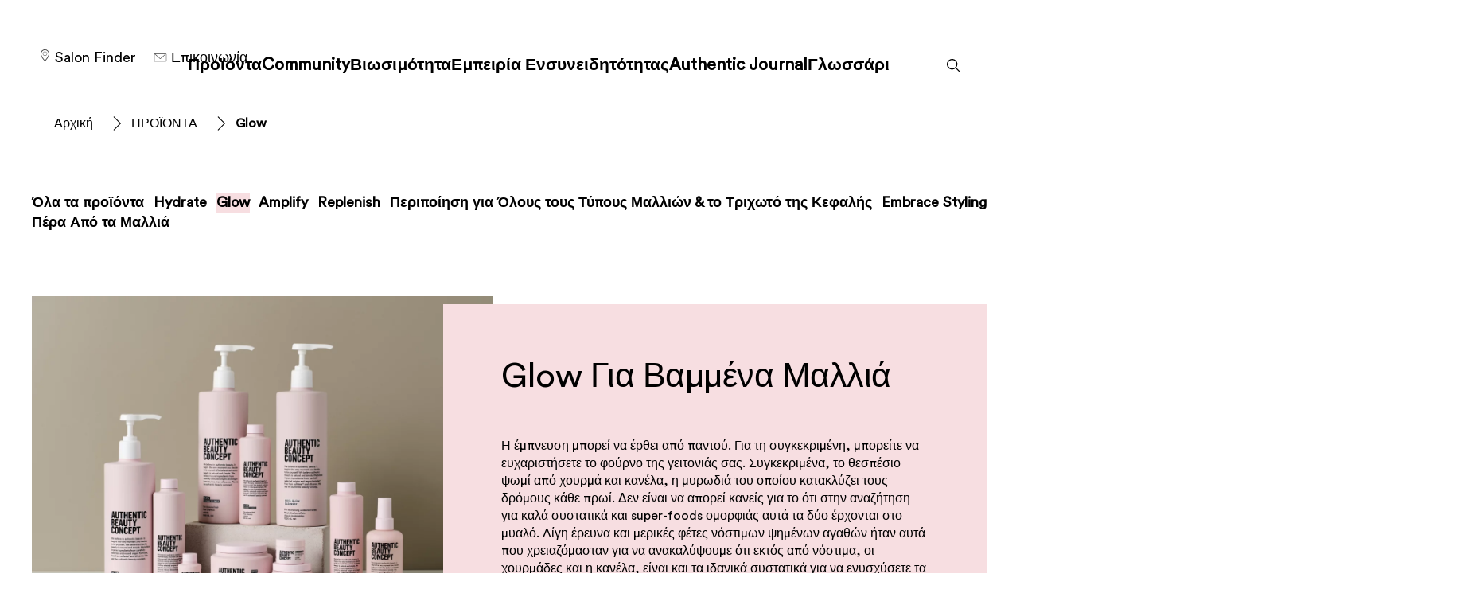

--- FILE ---
content_type: text/html;charset=utf-8
request_url: https://www.authenticbeautyconcept.gr/products/glow.html
body_size: 31956
content:


<!DOCTYPE HTML>
<html lang="el-GR" dir="ltr">

<head>
    
    <script defer="defer" type="text/javascript" src="/.rum/@adobe/helix-rum-js@%5E2/dist/rum-standalone.js"></script>
<link href="https://dm.henkel-dam.com" rel="preconnect"/>
    <script>
        performance.mark('HTML head start');
    </script>
    <meta charset="UTF-8"/>
    
<link rel="icon" sizes="16x16" href="https://dm.henkel-dam.com/is/image/henkel/abc-uk-logo-favicon_16x16?fmt=png-alpha&qlt=90&wid=16"/>
<link rel="apple-touch-icon" href="https://dm.henkel-dam.com/is/image/henkel/abc-logo-favicon_128x128?fmt=png-alpha&qlt=90&wid=128"/>
<link rel="apple-touch-icon" sizes="128x128" href="https://dm.henkel-dam.com/is/image/henkel/abc-logo-favicon_128x128?fmt=png-alpha&qlt=90&wid=128"/>
<link rel="apple-touch-icon" sizes="196x196" href="https://dm.henkel-dam.com/is/image/henkel/abc-logo-favicon_196x196?fmt=png-alpha&qlt=90&wid=196"/>
    <meta name="template" content="content-page"/>
    <meta name="viewport" content="width=device-width, initial-scale=1"/>
    
    
    

    
    
        
        <link rel="preload" as="image" fetchpriority="high" imagessizes="50vw"/>
    
        
        <link rel="preload" as="image" fetchpriority="high" imagesrcset="https://dm.henkel-dam.com/is/image/henkel/ARKIV_ABC_Glow_Range?wid=240&amp;fmt=webp&amp;qlt=85&amp;fit=hfit%2C1 240w, https://dm.henkel-dam.com/is/image/henkel/ARKIV_ABC_Glow_Range?wid=480&amp;fmt=webp&amp;qlt=85&amp;fit=hfit%2C1 480w, https://dm.henkel-dam.com/is/image/henkel/ARKIV_ABC_Glow_Range?wid=768&amp;fmt=webp&amp;qlt=85&amp;fit=hfit%2C1 768w, https://dm.henkel-dam.com/is/image/henkel/ARKIV_ABC_Glow_Range?wid=1024&amp;fmt=webp&amp;qlt=85&amp;fit=hfit%2C1 1024w, https://dm.henkel-dam.com/is/image/henkel/ARKIV_ABC_Glow_Range?wid=1280&amp;fmt=webp&amp;qlt=85&amp;fit=hfit%2C1 1280w, https://dm.henkel-dam.com/is/image/henkel/ARKIV_ABC_Glow_Range?wid=1440&amp;fmt=webp&amp;qlt=85&amp;fit=hfit%2C1 1440w, https://dm.henkel-dam.com/is/image/henkel/ARKIV_ABC_Glow_Range?wid=1680&amp;fmt=webp&amp;qlt=85&amp;fit=hfit%2C1 1680w" imagessizes="50vw"/>
    

    

    
    
    <link rel="canonical" href="https://www.authenticbeautyconcept.gr/products/glow.html"/>
    

    <script type="application/ld+json" id="page-seo-jsonLD">
        [{"description":"","url":"","parentOrganization":{"@type":"Organization","name":"Henkel"},"contactPoint":{"telephone":"","@type":"ContactPoint","contactType":""},"sameAs":[""],"brand":{"@type":"Organization"},"@context":"https://schema.org","@type":"Organization"},{"speakable":{"xpath":["/html/head/title","/html/head/meta[@name='description']/@content"],"@type":"SpeakableSpecification"},"@context":"https://schema.org","@id":"https://www.authenticbeautyconcept.gr/products/glow.html","@type":"WebPage"}]
    </script>
    

    
    

	



    
    
    

<script>
  window.raqnCIAM = window.raqnCIAM || {};
  window.raqnCIAM.isEnabled = false;
  window.raqnCIAM.isInit = window.raqnCIAM.isInit || false;
</script>






<script>
  window.heliuxGigyaService = window.heliuxGigyaService || {};
  window.heliuxGigyaService.isEnabled = false;
  window.heliuxGigyaService.isInit = window.heliuxGigyaService.isInit || false;
</script>






    
    


    
    <title id="pageTitle">Glow</title>
    
    

    




    
    
    
    
    
    
        <script type="text/javascript">(self.heliuxModules=self.heliuxModules||[]).push([[3076],{22453:()=>{!function(){"use strict";const e=e=>"connection"in navigator?e.indexOf(navigator.connection.effectiveType)>=0?"slow":"fast":"unknown",n=e=>null!==sessionStorage.getItem(e),o=e=>{try{return n(e)?JSON.parse(sessionStorage.getItem(e)):{}}catch(e){return 0}},t={settings:{lowRAM:4,lowCPU:4,slowConnectionTypes:["slow-2g","2g","3g"]},sessionStorageKey:"progressiveUserSettings"};window.progUX=s=>{const r={...t,...s},{sessionStorageKey:i}=r,c=o(i),a=n(i)?(n=>{const{slowConnectionTypes:o}=n;return{connectionSpeed:e(o)}})(r.settings):(n=>{const{lowRAM:o,lowCPU:t,slowConnectionTypes:s}=n;return{memoryLevel:(e=>{if(!("deviceMemory"in navigator))return"unknown";const n=navigator.deviceMemory;return n===e?"mid":n>e?"high":"low"})(o),cpuLevel:(e=>{if(!("hardwareConcurrency"in navigator))return"unknown";const n=navigator.hardwareConcurrency;return n===e?"mid":n>e?"high":"low"})(t),connectionSpeed:e(s),saveData:"connection"in navigator?navigator.connection.saveData:0,reducedMotion:window.matchMedia("(prefers-reduced-motion: reduce)").matches,doNotTrack:(()=>{const e="doNotTrack"in navigator,n="1"===navigator.doNotTrack;return e&&n})()}})(r.settings);((e,n)=>{((e,n)=>{try{sessionStorage.setItem(n,JSON.stringify(e))}catch(e){}})(e,n),function(e){const n=o(e),t=document.getElementsByTagName("html")[0];Object.entries(n).forEach(e=>{const[n,o]=e,s=`${n}-${o}`;t.classList.add(s)})}(n)})(Object.assign(c,a),i)}}()},26766:(e,n,o)=>{o(22453),window.progUX()}},e=>{e(e.s=26766)}]);</script>

    

    


    


    
    
    



    

    

    <script type="text/plain" class="optanon-category-C0004" src="//assets.adobedtm.com/6f3e7fc3f999/4b70e1e37465/launch-60fe2b27eaa1.min.js" async>
    </script>

    


    
    
        
    

    
    
    
    


<template class="adobeanalytics__base" data-components="AdobeAnalytics" data-components-params-AdobeAnalytics='{ "damDomains": "[dm.henkel-dam.com,datasheets.tdx.henkel.com]" ,
               "cookieCategoryIdsForTracking": "C0004",
               "itemsToTrackConfigs": {
                    "pageViewOnInitAnalyticsConfig": {
                         "trackingProperties": {&#34;_henkel&#34;:{&#34;page&#34;:{&#34;country&#34;:&#34;GR&#34;,&#34;businessUnit&#34;:&#34;&#34;,&#34;subGroup&#34;:&#34;&#34;,&#34;publishDate&#34;:&#34;2025-08-22&#34;,&#34;language&#34;:&#34;el&#34;,&#34;category&#34;:&#34;Product Range&#34;,&#34;group&#34;:&#34;&#34;}},&#34;web&#34;:{&#34;webPageDetails&#34;:{&#34;isHomePage&#34;:false,&#34;isErrorPage&#34;:false,&#34;name&#34;:&#34;glow&#34;}},&#34;environment&#34;:{&#34;type&#34;:&#34;prod&#34;}},
                         "trackingParams": {
                              "includeIdentityEmailAddressHash": false,
                              "includeIdentifierTrackingInformation": false
                         }
                    }
               },
               "userConditionalBehavior": {}
          }'>
</template>


    
	    
    
        <script src="/etc.clientlibs/heliux/clientlibs/commons/tracking.lc-0032e0513cdc7711f4fa8c59bd0b1568-lc.min.js" defer type="text/javascript"></script>
<script src="/etc.clientlibs/heliux/clientlibs/publish/components/tracking/adobeanalytics/v1/adobeanalytics.lc-0fa4a1c33df3f22c77a2064196c0b82d-lc.min.js" defer type="text/javascript"></script>

    

	    
	    
    
    







    

    <script type="text/plain" class="optanon-category-C0002">
        (function (w, d, s, l, i) {
            w[l] = w[l] || [];
            w[l].push(
                {'gtm.start': new Date().getTime(), event: 'gtm.js'});
            var f = d.getElementsByTagName(s)[0],
                j = d.createElement(s), dl = l != 'dataLayer' ? '&l=' + l : '';
            j.async = true;
            j.src =
                'https://www.googletagmanager.com/gtm.js?id=' + i + dl + '';
            f.parentNode.insertBefore(j, f);
        })(window, document, 'script', 'dataLayer', 'GTM\u002DTK566VX');
    </script>

    
    
    
    
    
        
    

    
    
    
    

    
    <template class="googleanalytics__base" data-components='GoogleAnalytics' data-components-params-GoogleAnalytics='{"cookieCategoryIdsForTracking": "C0002", "itemsToTrackConfigs": { "pageMetaOnInitAnalyticsConfig": { "trackingProperties": {&#34;page_category&#34;:&#34;Product Range&#34;,&#34;page_group&#34;:&#34;&#34;,&#34;page_subgroup&#34;:&#34;&#34;,&#34;website_brand&#34;:&#34;ABC&#34;,&#34;environment&#34;:&#34;prod&#34;,&#34;page_bu&#34;:&#34;HCB&#34;,&#34;page_url&#34;:&#34;https://www.authenticbeautyconcept.gr/products/glow.html&#34;,&#34;language&#34;:&#34;el&#34;,&#34;country&#34;:&#34;GR&#34;} } }}'>
    </template>

    
    
	    
    
        <script src="/etc.clientlibs/heliux/clientlibs/publish/components/tracking/googleanalytics/v1/googleanalytics.lc-0dd3587e8168fc60f865e0e96af0f05c-lc.min.js" defer type="text/javascript"></script>

    

	    
	    
    
    

 




    
    <meta property="og:image" content="https://dm.henkel-dam.com/is/image/henkel/ABC_Product-Information_Glow_830x590"/>
<meta property="og:type" content="website"/>
<meta property="og:image:alt" content="GLOW ΓΙΑ ΒΑΜΜΕΝΑ ΜΑΛΛΙΑ"/>
<meta property="twitter:title" content="Glow"/>
<meta property="twitter:card" content="website"/>
<meta property="twitter:image:alt" content="GLOW ΓΙΑ ΒΑΜΜΕΝΑ ΜΑΛΛΙΑ"/>
<meta property="twitter:description" content="Η έμπνευση μπορεί να έρθει από παντού. Για τη συγκεκριμένη, μπορείτε να ευχαριστήσετε το φούρνο της γειτονιάς σας."/>
<meta property="og:title" content="Glow"/>
<meta property="og:url" content="https://www.authenticbeautyconcept.gr/products/glow.html"/>
<meta property="og:description" content="Η έμπνευση μπορεί να έρθει από παντού. Για τη συγκεκριμένη, μπορείτε να ευχαριστήσετε το φούρνο της γειτονιάς σας."/>
<meta property="twitter:image" content="https://dm.henkel-dam.com/is/image/henkel/ABC_Product-Information_Glow_830x590"/>

    



  <style>
    body,raqn-theme {
  --global-color-default-main-color:#000000;
  --global-color-default-accent2:#ffffff;
  --global-color-default-accent1:#000000;
  --global-color-default-accent1-hover:#000000;
  --global-color-default-accent1-disabled:#c9bbaa;
  --global-color-default-accent2-text:#000000;
  --global-color-default-alt-color:#000000;
  --global-color-default-accent1-hover-text:#ffffff;
  --global-color-default-success-color:#00FF00;
  --global-color-default-accent2-disabled:#a7a6a6;
  --global-color-default-accent2-hover:#1a1a1a;
  --global-color-default-background:#ffffff;
  --global-color-default-accent2-disabled-text:#aaaaaa;
  --global-color-default-accent1-text:#ffffff;
  --global-color-default-error-color:#ae0000;
  --global-color-default-accent1-disabled-text:#aaaaaa;
  --global-color-default-accent2-hover-text:#ffffff;
  --global-color-primary-main-color:#ffffff;
  --global-color-primary-accent2:#ffffff;
  --global-color-primary-accent1:#ffffff;
  --global-color-primary-accent1-hover:#ffffff;
  --global-color-primary-accent1-disabled:#a7a6a6;
  --global-color-primary-accent2-text:#000000;
  --global-color-primary-alt-color:#ffffff;
  --global-color-primary-accent1-hover-text:#000000;
  --global-color-primary-success-color:#00FF00;
  --global-color-primary-accent2-disabled:#c9bbaa;
  --global-color-primary-accent2-hover:#ffffff;
  --global-color-primary-background:#000000;
  --global-color-primary-accent2-disabled-text:#aaaaaa;
  --global-color-primary-accent1-text:#000000;
  --global-color-primary-error-color:#ae0000;
  --global-color-primary-accent1-disabled-text:#aaaaaa;
  --global-color-primary-accent2-hover-text:#000000;
  --global-color-secondary-main-color:#000000;
  --global-color-secondary-accent2:#ffffff;
  --global-color-secondary-accent1:#000000;
  --global-color-secondary-accent1-hover:#000000;
  --global-color-secondary-accent1-disabled:#c9bbaa;
  --global-color-secondary-accent2-text:#000000;
  --global-color-secondary-alt-color:#000000;
  --global-color-secondary-accent1-hover-text:#ffffff;
  --global-color-secondary-success-color:#00FF00;
  --global-color-secondary-accent2-disabled:#a7a6a6;
  --global-color-secondary-accent2-hover:#ffffff;
  --global-color-secondary-background:#ffffff;
  --global-color-secondary-accent2-disabled-text:#aaaaaa;
  --global-color-secondary-accent1-text:#ffffff;
  --global-color-secondary-error-color:#ae0000;
  --global-color-secondary-accent1-disabled-text:#aaaaaa;
  --global-color-secondary-accent2-hover-text:#000000;
  --global-layout-header-height-mobile:60px;
  --global-layout-header-height-desktop:100px;
  --global-layout-default-grid-gutter:40px;
  --global-layout-default-row-gap:20px;
  --global-layout-default-row-gap-small:20px;
  --global-layout-default-grid-gutter-small:20px;
  --global-layout-default-margin:20px;
  --global-layout-default-grid-gutter-medium:20px;
  --global-layout-default-row-gap-medium:20px;
  --global-layout-big-margin:40px;
  --global-layout-small-margin:10px;
  --global-layout-negative-margin:-20px;
  --global-layout-content-max-width-xl:1200px;
  --global-layout-content-max-width-l:944px;
  --global-layout-content-max-width-m:728px;
  --global-layout-content-max-width-xxl:1680px;
  --global-fonts-body-custom-family-file-light:\2f content\2f dam\2fheliux\2f beauty\2f abc\2f fonts\2f circular\2f CircularStd-Book.woff2;
  --global-fonts-body-device-family:Trebuchet MS, sans-serif;
  --global-fonts-body-custom-family-file-italic:\2f content\2f dam\2fheliux\2f beauty\2f abc\2f fonts\2f circular\2f CircularStd-Book.woff2;
  --global-fonts-body-custom-family:body;
  --global-fonts-body-custom-family-file-bold:\2f content\2f dam\2fheliux\2f beauty\2f abc\2f fonts\2f circular\2f CircularStd-Book.woff2;
  --global-fonts-body-custom-family-file-normal:\2f content\2f dam\2fheliux\2f beauty\2f abc\2f fonts\2f circular\2f CircularStd-Book.woff2;
  --global-fonts-headings-custom-family-file-light:\2f content\2f dam\2fheliux\2f beauty\2f abc\2f fonts\2f circular\2f CircularStd-Book.woff2;
  --global-fonts-headings-device-family:Trebuchet MS, sans-serif;
  --global-fonts-headings-custom-family-file-italic:\2f content\2f dam\2fheliux\2f beauty\2f abc\2f fonts\2f circular\2f CircularStd-Book.woff2;
  --global-fonts-headings-custom-family:headings;
  --global-fonts-headings-custom-family-file-bold:\2f content\2f dam\2fheliux\2f beauty\2f abc\2f fonts\2f circular\2f CircularStd-Book.woff2;
  --global-fonts-headings-custom-family-file-normal:\2f content\2f dam\2fheliux\2f beauty\2f abc\2f fonts\2f circular\2f CircularStd-Book.woff2;
  --global-fonts-navigation-custom-family-file-light:\2f content\2f dam\2fheliux\2f beauty\2f abc\2f fonts\2f circular\2f CircularStd-Book.woff2;
  --global-fonts-navigation-device-family:Trebuchet MS, sans-serif;
  --global-fonts-navigation-custom-family-file-italic:\2f content\2f dam\2fheliux\2f beauty\2f abc\2f fonts\2f circular\2f CircularStd-Book.woff2;
  --global-fonts-navigation-custom-family:navigation;
  --global-fonts-navigation-custom-family-file-bold:\2f content\2f dam\2fheliux\2f beauty\2f abc\2f fonts\2f circular\2f CircularStd-Book.woff2;
  --global-fonts-navigation-custom-family-file-normal:\2f content\2f dam\2fheliux\2f beauty\2f abc\2f fonts\2f circular\2f CircularStd-Book.woff2;
  --global-type-heading1-font-size-tablet:64px;
  --global-type-heading1-font-size-desktop:67px;
  --global-type-heading1-font-weight:bold;
  --global-type-heading1-letter-spacing:-0.9px;
  --global-type-heading1-font-size-mobile:38px;
  --global-type-heading1-font-family:headings, Trebuchet MS, sans-serif;
  --global-type-heading1-line-height:1.0em;
  --global-type-heading2-font-size-tablet:45px;
  --global-type-heading2-font-size-desktop:52px;
  --global-type-heading2-font-weight:bold;
  --global-type-heading2-letter-spacing:-0,7px;
  --global-type-heading2-font-size-mobile:30px;
  --global-type-heading2-font-family:headings, Trebuchet MS, sans-serif;
  --global-type-heading2-line-height:1.0em;
  --global-type-heading3-font-size-tablet:34px;
  --global-type-heading3-font-size-desktop:43px;
  --global-type-heading3-font-weight:bold;
  --global-type-heading3-letter-spacing:-0.5px;
  --global-type-heading3-font-size-mobile:24px;
  --global-type-heading3-font-family:headings, Trebuchet MS, sans-serif;
  --global-type-heading3-line-height:1.0em;
  --global-type-heading4-font-size-tablet:24px;
  --global-type-heading4-font-size-desktop:24px;
  --global-type-heading4-font-weight:bold;
  --global-type-heading4-letter-spacing:-0.3px;
  --global-type-heading4-font-size-mobile:22px;
  --global-type-heading4-font-family:headings, Trebuchet MS, sans-serif;
  --global-type-heading4-line-height:1.0em;
  --global-type-heading5-font-size-tablet:20px;
  --global-type-heading5-font-size-desktop:20px;
  --global-type-heading5-font-weight:bold;
  --global-type-heading5-letter-spacing:2.4px;
  --global-type-heading5-font-size-mobile:14px;
  --global-type-heading5-font-family:body, Trebuchet MS, sans-serif;
  --global-type-heading5-line-height:1.7em;
  --global-type-heading6-font-size-tablet:16px;
  --global-type-heading6-font-size-desktop:16px;
  --global-type-heading6-font-weight:normal;
  --global-type-heading6-letter-spacing:1.92px;
  --global-type-heading6-font-size-mobile:16px;
  --global-type-heading6-font-family:body, Trebuchet MS, sans-serif;
  --global-type-heading6-line-height:1.7em;
  --global-type-heading7-font-size-tablet:24px;
  --global-type-heading7-font-size-desktop:26px;
  --global-type-heading7-font-weight:bold;
  --global-type-heading7-letter-spacing:-0.26px;
  --global-type-heading7-font-size-mobile:22px;
  --global-type-heading7-font-family:headings, Trebuchet MS, sans-serif;
  --global-type-heading7-line-height:1.2em;
  --global-type-linklist-font-size-tablet:14px;
  --global-type-linklist-font-size-desktop:16px;
  --global-type-linklist-font-weight:normal;
  --global-type-linklist-letter-spacing:0px;
  --global-type-linklist-font-size-mobile:14px;
  --global-type-linklist-font-family:body, Trebuchet MS, sans-serif;
  --global-type-linklist-line-height:1.4em;
  --global-type-body-font-size-tablet:14px;
  --global-type-body-font-size-desktop:16px;
  --global-type-body-font-weight:normal;
  --global-type-body-letter-spacing:0px;
  --global-type-body-font-size-mobile:14px;
  --global-type-body-font-family:navigation, Trebuchet MS, sans-serif;
  --global-type-body-line-height:1.4em;
  --global-type-label-font-size-tablet:14px;
  --global-type-label-font-size-desktop:16px;
  --global-type-label-font-weight:bold;
  --global-type-label-letter-spacing:0px;
  --global-type-label-font-size-mobile:14px;
  --global-type-label-font-family:body, Trebuchet MS, sans-serif;
  --global-type-label-line-height:1.2em;
  --global-type-cta-font-size-tablet:18px;
  --global-type-cta-font-size-desktop:18px;
  --global-type-cta-font-weight:bold;
  --global-type-cta-letter-spacing:0px;
  --global-type-cta-font-size-mobile:16px;
  --global-type-cta-font-family:navigation, Trebuchet MS, sans-serif;
  --global-type-cta-line-height:1.4em;
  --global-type-caption-font-size-tablet:16px;
  --global-type-caption-font-size-desktop:16px;
  --global-type-caption-font-weight:bold;
  --global-type-caption-letter-spacing:0px;
  --global-type-caption-font-size-mobile:16px;
  --global-type-caption-font-family:navigation, Trebuchet MS, sans-serif;
  --global-type-caption-line-height:1.2em;
  --global-type-navigation-font-size-tablet:18px;
  --global-type-navigation-font-size-desktop:21px;
  --global-type-navigation-font-weight:bold;
  --global-type-navigation-letter-spacing:0px;
  --global-type-navigation-font-size-mobile:22px;
  --global-type-navigation-font-family:headings, Trebuchet MS, sans-serif;
  --global-type-navigation-line-height:1em;
  --global-type-navigationLevel2-font-size-tablet:16px;
  --global-type-navigationLevel2-font-size-desktop:18px;
  --global-type-navigationLevel2-font-weight:bold;
  --global-type-navigationLevel2-letter-spacing:0px;
  --global-type-navigationLevel2-font-size-mobile:18px;
  --global-type-navigationLevel2-font-family:headings, Trebuchet MS, sans-serif;
  --global-type-navigationLevel2-line-height:1.0em;
  --global-type-navigationLevel3-font-size-tablet:16px;
  --global-type-navigationLevel3-font-size-desktop:16px;
  --global-type-navigationLevel3-font-weight:bold;
  --global-type-navigationLevel3-letter-spacing:0px;
  --global-type-navigationLevel3-font-size-mobile:16px;
  --global-type-navigationLevel3-font-family:headings, Trebuchet MS, sans-serif;
  --global-type-navigationLevel3-line-height:0.5em;
  --global-type-meta-font-size-tablet:18px;
  --global-type-meta-font-size-desktop:18px;
  --global-type-meta-font-weight:normal;
  --global-type-meta-letter-spacing:0px;
  --global-type-meta-font-size-mobile:18px;
  --global-type-meta-font-family:navigation, Trebuchet MS, sans-serif;
  --global-type-meta-line-height:1.29em;
  --global-type-bulletedList-list-style-type:disc;
}
@font-face {
  font-family: body;
  font-style: normal;
  font-weight: 400;
  font-display: swap;
  src: url('/content/dam/heliux/beauty/abc/fonts/circular/CircularStd-Book.woff2') format('woff2');
}
@font-face {
  font-family: headings;
  font-style: normal;
  font-weight: 400;
  font-display: swap;
  src: url('/content/dam/heliux/beauty/abc/fonts/circular/CircularStd-Book.woff2') format('woff2');
}
@font-face {
  font-family: navigation;
  font-style: normal;
  font-weight: 400;
  font-display: swap;
  src: url('/content/dam/heliux/beauty/abc/fonts/circular/CircularStd-Book.woff2') format('woff2');
}

  </style>

  <style>
    
  </style>



    
        <link rel="stylesheet" href="/etc.clientlibs/heliux/clientlibs/publish/atomic/accessibility.lc-18b7fe24be78d93bdf103340ec4fe909-lc.min.css" type="text/css"><link rel="stylesheet" href="/etc.clientlibs/heliux/clientlibs/publish/atomic/type.lc-d5ce0f8248e74b180cadc9136af2a0a7-lc.min.css" type="text/css"><link rel="stylesheet" href="/etc.clientlibs/heliux/clientlibs/publish/atomic/visibility.lc-63edd126d4ed625bf19567343ff9cfeb-lc.min.css" type="text/css"><link rel="stylesheet" href="/etc.clientlibs/heliux/clientlibs/publish/atomic/grid.lc-3ba4a949d708821248b18cad4c653e30-lc.min.css" type="text/css"><link rel="stylesheet" href="/etc.clientlibs/heliux/clientlibs/publish/atomic/color.lc-effa1750848c76564c732195de561b18-lc.min.css" type="text/css"><link rel="stylesheet" href="/etc.clientlibs/heliux/clientlibs/publish/components/content/animations/v1/animations.lc-d41d8cd98f00b204e9800998ecf8427e-lc.min.css" type="text/css"><link rel="stylesheet" href="/etc.clientlibs/heliux/clientlibs/publish.lc-7b423f798eb36cc2c4e206b6e9533558-lc.min.css" type="text/css">
    




    
        <link rel="stylesheet" href="/etc.clientlibs/heliux/clientlibs/publish/print.lc-d1697c04ed784abf1679ab80b69be408-lc.min.css" type="text/css" media="print">
    



















<style>
    heliux-inlinesection {
        display: flex;
    }

    heliux-banner {
        display: none;
    }
</style>


    
    
    

    

    
    
    

    
    
    
    <link rel="alternate" hreflang="fi-FI" href="https://www.authenticbeautyconcept.fi/products/glow.html"/>
<link rel="alternate" hreflang="hu-HU" href="https://www.authenticbeautyconcept.hu/products/glow.html"/>
<link rel="alternate" hreflang="de-DE" href="https://www.authenticbeautyconcept.de/produkte/glow.html"/>
<link rel="alternate" hreflang="hr-HR" href="https://www.authenticbeautyconcept.hr/products/glow.html"/>
<link rel="alternate" hreflang="en-CA" href="https://www.authenticbeautyconcept.ca/en/products/glow.html"/>
<link rel="alternate" hreflang="pt-BR" href="https://www.authenticbeautyconcept.com.br/products/glow.html"/>
<link rel="alternate" hreflang="es-ES" href="https://www.authenticbeautyconcept.es/products/glow.html"/>
<link rel="alternate" hreflang="nl-BE" href="https://www.authenticbeautyconcept.be/nl/products/glow.html"/>
<link rel="alternate" hreflang="es-MX" href="https://www.authenticbeautyconcept.mx/products/glow.html"/>
<link rel="alternate" hreflang="fr-CA" href="https://www.authenticbeautyconcept.ca/fr/products/glow.html"/>
<link rel="alternate" hreflang="es-CO" href="https://www.authenticbeautyconcept.co/products/glow.html"/>
<link rel="alternate" hreflang="el-GR" href="https://www.authenticbeautyconcept.gr/products/glow.html"/>
<link rel="alternate" hreflang="pt-PT" href="https://www.authenticbeautyconcept.pt/products/glow.html"/>
<link rel="alternate" hreflang="es-AR" href="https://www.authenticbeautyconcept.com.ar/products/glow.html"/>
<link rel="alternate" hreflang="fr-BE" href="https://www.authenticbeautyconcept.be/fr/products/glow.html"/>
<link rel="alternate" hreflang="tr-TR" href="https://www.authenticbeautyconcept.com.tr/products/glow.html"/>
<link rel="alternate" hreflang="fr-FR" href="https://www.authenticbeautyconcept.fr/products/glow.html"/>
<link rel="alternate" hreflang="cs-CZ" href="https://www.authenticbeautyconcept.cz/products/glow.html"/>
<link rel="alternate" hreflang="en-GB" href="https://www.authenticbeautyconcept.co.uk/products/glow.html"/>
<link rel="alternate" hreflang="ja-JP" href="https://www.authenticbeautyconcept.jp/products/glow.html"/>

    
    <script>
        performance.mark('HTML head end');
    </script>
</head>




<body class="page basicpage page-type-category" data-client-country="US">



<script>
    performance.mark('HTML body start');
</script>


    
    
    
    



    
<div class="cookiebanner">


    
    
        
    

    
    
    
    




    <div class="scriptinjector__base" data-components="ScriptInjector" data-components-params-scriptinjector='{
             "src": "https://cdn.cookielaw.org/scripttemplates/otSDKStub.js",
             "name": "onetrust",
             "postLoadCallback": "",
             "attributes": {"data-domain-script":"179fe2bc-436f-4469-a894-3b4a411384a2","charset":"UTF-8","data-language":"","data-document-language":"true"}
         }'>
    </div>


    <script type="text/javascript">
        var oneTrustBlockedStyles=document.createElement('style');
        oneTrustBlockedStyles.setAttribute('type','text/css');
        document.head.appendChild(oneTrustBlockedStyles);

        function OptanonWrapper() {
            window.dataLayer?.push({event:'OneTrustGroupsUpdated'});

            // When 'OneTrustGroupsUpdated' is called for the first time, 'window.OneTrust' is not initialised yet.
            // Therefor, we are calling another custom RAQN `RAQNOneTrustGroupsUpdated` event, to trigger some actions
            // on OneTrust changed callback
            window.dispatchEvent(new Event('RAQNOneTrustGroupsUpdated'));

            var activeGroups=OptanonActiveGroups.split(',').filter(function(n){return n;});
            oneTrustBlockedStyles.innerHTML=activeGroups.map(function(x){return activeGroups.map(function(y){return '.cookie-blocked-'+(x==y?x:x+"-"+y);}).join(',');}).join(',')+'{display:none}';
            document.body.setAttribute('data-wp-page-cookie',activeGroups.length>1?activeGroups.join(','):'not-accepted');
        }
    </script>



    
	    
    
        <script src="/etc.clientlibs/heliux/clientlibs/publish/components/content/scriptinjector/v1/scriptinjector.lc-ed358bd73e01a150f6b2d6d6a4439efd-lc.min.js" defer type="text/javascript"></script>

    

	    
	    
    
    
</div>
<div class="root responsivegrid">


<div class="aem-Grid aem-Grid--12 aem-Grid--default--12 ">
    
    <div class="experiencefragment aem-GridColumn aem-GridColumn--default--12"><div id="experiencefragment-4825bb645c" class="cmp-experiencefragment cmp-experiencefragment--header"><div class="xf-content-height">
 


<div class="aem-Grid aem-Grid--12 aem-Grid--default--12 ">
    
    <heliux-header class="header aem-GridColumn aem-GridColumn--default--12">


    
    
        <link rel="stylesheet" href="/etc.clientlibs/heliux/clientlibs/publish/components/structure/header/v1/header.lc-b945c4caedc8fbacf3b99b18050fe11f-lc.min.css" type="text/css">
    

    
    
    
    



<style class="customizations__css">@media all{.header .header1658408239398::after{border-color:rgba(0,0,0, 0.0);}}</style>


    
    
        <link rel="stylesheet" href="/etc.clientlibs/heliux/clientlibs/publish/components/structure/header/v1/header/mobile/layout1.lc-5de891b4a585a590354bd1f4d817d0f7-lc.min.css" type="text/css">
    

    
    
    
    



    
    
        <link rel="stylesheet" href="/etc.clientlibs/heliux/clientlibs/publish/components/structure/header/v1/header/tablet/layout1.lc-50aecd618357aabe9aecaf1bc7a19c75-lc.min.css" type="text/css">
    

    
    
    
    



    
    
        <link rel="stylesheet" href="/etc.clientlibs/heliux/clientlibs/publish/components/structure/header/v1/header/desktop/layout2.lc-06778b7d8f3b01181f1e6933af717a2f-lc.min.css" type="text/css">
    

    
    
    
    






<a class="header__skipContent" href="#maincontent" target="_self">Skip to Content</a>







<div class="header__wrapper">
<header class="header__base container-max header1658408239398">
    <div class="header__container">
        <div class="header__logo">




    
    
    <heliux-logo class="logo">





    
    
        <link rel="stylesheet" href="/etc.clientlibs/heliux/clientlibs/publish/components/content/image/v1/image.lc-d19996582cb5011fc8d035d9d2129ebc-lc.min.css" type="text/css"><link rel="stylesheet" href="/etc.clientlibs/heliux/clientlibs/publish/components/content/logo/v1/logo.lc-14bb0ac63397c4a949eb81735d29e8cf-lc.min.css" type="text/css">
    

    
    
    
    







    <div id="logo-a0df352439" class="image__base customizations__logo image--no-mobile-img  image--hfit,1  " data-adobe-tracking-configs="{&#34;imageAnalyticsConfig&#34;:{&#34;isActive&#34;:true,&#34;trackingProperties&#34;:{&#34;_henkel&#34;:{&#34;component&#34;:{&#34;internalPromoLink&#34;:&#34;undefined-undefined-undefined-undefined&#34;}}}}}" data-components-params-image="{&#34;src&#34;:&#34;https://dm.henkel-dam.com/is/image/henkel/abc-logo&#34;,&#34;servletParams&#34;:{&#34;fmt&#34;:&#34;webp-alpha&#34;,&#34;qlt&#34;:&#34;90&#34;,&#34;fit&#34;:&#34;hfit,1&#34;,&#34;align&#34;:&#34;&#34;},&#34;mobileSource&#34;:&#34;&#34;,&#34;renditions&#34;:[],&#34;dimensions&#34;:{&#34;width&#34;:&#34;400&#34;,&#34;height&#34;:&#34;225&#34;},&#34;lazyEnabled&#34;:false}" data-components="Image">

        <a class="image__link" href="/" target="_self">
            
    
        
        <style type="text/css">
         #ratiologo-a0df352439 {
          --image-w: 400;
          --image-h: 225;
          --image-mw: var(--image-m-w);
          --image-mh: var(--image-m-h);
          --image-mobile-w: var(--image-mw, var(--image-w));
          --image-mobile-h: var(--image-mh, var(--image-h));
         }
        </style>
    

            
                
                    <div id="ratiologo-a0df352439" class="image--withRatio">
                        <picture class="image__imgPreview  ">
                            

                            

                            
                            

                            
                            
                            
                                

                                <source media="(min-width: 0)" width="400" height="225" sizes="50vw"/>

                                
                            


                            
                            <img elementtiming="logo-a0df352439" alt="ABC logo" class="image__img" width="400" height="225" src="[data-uri]"/>
                        </picture>

                        
                        
                    </div>
                    
                    
                    <meta itemprop="contentUrl" src="https://dm.henkel-dam.com/is/image/henkel/abc-logo" content="https://dm.henkel-dam.com/is/image/henkel/abc-logo"/>
                
                
  

            
            
  

        </a>
    </div>



    


    
	    
    
        <script src="/etc.clientlibs/heliux/clientlibs/publish/components/content/image/v1/image.lc-88fb5750a3cd60f86ba3dccb2aaa0e80-lc.min.js" defer type="text/javascript"></script>

    

	    
	    
    
    

</heliux-logo>


</div>

        <div class="header__navigationWrapper">
            
    <div class="header__navigationContainer">
        <div class="header__navigation icon--medium" id="header__navigation">
            
            
            <heliux-nav-adjustable class="adjustablenavigation">


  
  

  <div style="display: none" data-components="Animations" data-components-params-animations='{"componentName": "adjustablenavigation", "name":"adjustablenavigation1654007317811", "data":{"name":"adjustablenavigation1654007317811","isDefault":false,"animations":[{"type":"transition","duration":400,"trigger":":hover","delay":0,"bounce":"false","wrapper":" heliux-navigation heliux-desktopnav .navigation__item-link--level-0","element":"::after","timing-function":"ease","initial":{"width":"100%","height":"100%","border-bottom":"2px solid #000000","opacity":"0","margin-top":"-0.6em"},"final":{"opacity":"1"},"viewport":"@media (min-width: 1024px)","name":"Element1654007318705","label":"level-0"},{"type":"transition","duration":400,"trigger":":hover","delay":0,"bounce":"false","wrapper":" heliux-navigation heliux-desktopnav .navigation__item-link--level-1","element":"::after","timing-function":"ease","initial":{"width":"100%","height":"100%","border-bottom":"2px solid #ffffff","opacity":"0","margin-top":"-0.3em"},"final":{"opacity":"1"},"viewport":"@media all","name":"Element1654007781201","label":"level-1"}],"resourceType":"heliux/components/structure/adjustablenavigation/v1/adjustablenavigation","label":"abc-navigation"}}'>
  </div>




<style class="customizations__css">@media all{.adjustablenavigation .adjustablenavigation1659430348821 heliux-desktopnav .navigation__item-link{margin-top:0.5em;}}@media all{.adjustablenavigation .adjustablenavigation1659430348821 heliux-desktopnav .navigation__flyout{background:black;}}@media all{.adjustablenavigation .adjustablenavigation1659430348821 heliux-desktopnav .navigation__item-link--level-1{margin:-3m 0em 3em 0em;color:#ffffff;}}</style>


    
    
        <link rel="stylesheet" href="/etc.clientlibs/heliux/clientlibs/publish/components/content/modal/v1/modal.lc-e0a2b5375dc05aafc35fff350f588c62-lc.min.css" type="text/css"><link rel="stylesheet" href="/etc.clientlibs/heliux/clientlibs/publish/components/content/icon/v1/icon.lc-a41baae390b37a3dd87f20fe5f5649c4-lc.min.css" type="text/css"><link rel="stylesheet" href="/etc.clientlibs/heliux/clientlibs/publish/components/structure/navigation/v1/navigation.lc-6f35eff7107af49877aadad16621bd97-lc.min.css" type="text/css"><link rel="stylesheet" href="/etc.clientlibs/heliux/clientlibs/publish/components/structure/adjustablenavigation/v1/adjustablenavigation.lc-22ab0cfdd69b01f969dd17cc0e009ec3-lc.min.css" type="text/css">
    

    
    
    
    







<heliux-navigation data-components="Navigation" data-components-params-Visibility='{
                       &quot;hideParent&quot;: false,
                       &quot;target&quot;: {
                        &quot;mobile&quot;:&quot;.navigation__group--level-0&quot;
                       }
                   }' data-components-params-Navigation='{
                    "mobileExperienceFragment": ""
                   }' class="adjustablenavigation1659430348821">
    
  <button class="navigation__toogle" aria-expanded="false">
    <span class="a11y-visually-hidden">Mobile navigation</span>
    <span class="navigation__toogle-open">
      
  
  <heliux-icon class="icon__menu"><svg viewBox="0 0 24 24"><use xlink:href="#iconSprite_menu"/></svg></heliux-icon>

    </span>
    <span class="navigation__toogle-close">
      
  
  <heliux-icon class="icon__close"><svg viewBox="0 0 24 24"><use xlink:href="#iconSprite_close"/></svg></heliux-icon>

    </span>
  </button>

    
  <span class="navigation__returnIcon" hidden aria-hidden="true">
      

<heliux-icon class="icon__return"><svg viewBox="0 0 24 24"><use xlink:href="#iconSprite_return"/></svg></heliux-icon>

  </span>

    <div class="navigation__content navigation--adjustable">
        <nav id="adjustablenavigation-e4227f835d" class=" navigation__nav  navigation__narrowFlyout" tabindex="-1" role="navigation" itemscope itemtype="https://schema.org/SiteNavigationElement">
            
            <ul class=" navigation__group navigation__group--level-0">

                
                <li class="navigation__item navigation__item--level-0 navigation__item--has-children">
                    <div class="navigation__item-content">
                        
                        <a class="navigation__item-link
                                navigation__item-link--level-0
                                " data-level="0" aria-label="Προϊόντα " aria-haspopup="true" href="/product-information.html" itemprop="url" target="_self">
                            <span class="navigation__item-text navigation__item-text--lines">
                                
                                <span class="navigation__item-text-line navigation__item-text-line--1" itemprop="name">Προϊόντα</span>
                                
                            </span>
                            
                            
                            
                        </a>
                        <button class="navigation__submenu-trigger" aria-expanded="false">
                            <span class="a11y-visually-hidden">Show Submenu for Προϊόντα </span>
                            <span class="navigation__icon navigation__icon--right">
                                
  
  <heliux-icon class="icon__chevronRight"><svg viewBox="0 0 24 24"><use xlink:href="#iconSprite_chevron-right"/></svg></heliux-icon>

                            </span>
                        </button>
                    </div>
                    <div class="navigation__group navigation__group--level-1 navigation__group--flyout ">
                        <section class="columncontrol container responsivegrid container-max">




    
    
        <link rel="stylesheet" href="/etc.clientlibs/heliux/clientlibs/publish/components/content/columncontrol/v1/columncontrol.lc-ae357152e8b353a5533fe6e7131f5fa0-lc.min.css" type="text/css">
    

    
    
    
    

<style type="text/css">
  #columncontrol-dc37c604d4 {
    --scope-grid-template-columns:minmax(0,1fr) ;
    --scope-grid-template-columns-mobile:minmax(0,1fr) ;
  }
</style>


    
    
    <style type="text/css">
      #columncontrol-dc37c604d4 {
          --scope-grid-area: 1 / 13
      }
    </style>


    
    
    <style type="text/css">
      #columncontrol-dc37c604d4 {
          --scope-grid-area-mobile: 1 / 11
      }
    </style>


<div class="heliux-grid__wrapper customizations__columncontrol" id="columncontrol-dc37c604d4">
  <heliux-grid class="product__columncontrol">
    
      <div class="columncontrol__wrapper  ">
        
          
            
            
              <heliux-nav-linklist class="navigationlinklist linklist">








    
    
        <link rel="stylesheet" href="/etc.clientlibs/heliux/clientlibs/publish/components/content/accordion/v1/accordion.lc-bd27b3fe705b912ffa4b53de3b694eae-lc.min.css" type="text/css"><link rel="stylesheet" href="/etc.clientlibs/heliux/clientlibs/publish/components/content/linklist/v1/linklist.lc-71c4cd0a756f762424956a1220100401-lc.min.css" type="text/css"><link rel="stylesheet" href="/etc.clientlibs/heliux/clientlibs/publish/components/structure/adjustablenavigation/v1/adjustablenavigation/navigationlinklist.lc-adc3c3ed9d01c7283ddbac83683293c8-lc.min.css" type="text/css">
    

    
    
    
    




    
    <ul class="navigation__group navigation__group--level-1-adjustable navigation__group--link-icon-after customizations__navigationlinklist">
        <li class="navigation__item navigation__item--level-1-adjustable">

            <div class="navigation__item-content">
                <a data-image-id="image-2aedd663-682a-3da0-968b-e7b640f5d6d9" class="navigation__item-staticLink navigation__item-link navigation__item-link--level-1" data-level="1" itemprop="url" aria-label="HYDRATE για Ξηρα Μαλλια" href="/products/hydrate.html" target="_self">
                    
                    <span class="navigation__item-text">
                            <span class="navigation__item-text-line navigation__item-text-line--1" itemprop="name">HYDRATE για Ξηρα Μαλλια</span>
                            
                    </span>
                    
                    
                </a>
                
            </div>

            
        </li>
    </ul>



    



    
	    
    
        <script src="/etc.clientlibs/heliux/clientlibs/publish/components/content/accordion/v1/accordion.lc-23fdf6b0f3094486207a2e4726bc367f-lc.min.js" defer type="text/javascript"></script>
<script src="/etc.clientlibs/heliux/clientlibs/publish/components/content/modal/v1/modal.lc-b861c396a97cad5b12e5cd9c4fd9486a-lc.min.js" defer type="text/javascript"></script>
<script src="/etc.clientlibs/heliux/clientlibs/publish/components/content/calltoaction/v1/calltoaction/modalcontrol.lc-9db47443aac09178e97ac4a548423e51-lc.min.js" defer type="text/javascript"></script>
<script src="/etc.clientlibs/heliux/clientlibs/publish/components/content/calltoaction/v1/calltoaction/setactivelink.lc-bc32a641f076dca706eb3c66e8f17bdf-lc.min.js" defer type="text/javascript"></script>
<script src="/etc.clientlibs/heliux/clientlibs/publish/components/content/linklist/v1/linklist.lc-2b30547966c3feffd78abf33f6d2ccdc-lc.min.js" defer type="text/javascript"></script>
<script src="/etc.clientlibs/heliux/clientlibs/publish/components/content/user/visibilityconditionalbehavior/v1/visibilityconditionalbehavior.lc-6086fcafdfa8d4c3852c1e5b42e071e7-lc.min.js" defer type="text/javascript"></script>
<script src="/etc.clientlibs/heliux/clientlibs/publish/components/structure/navigation/v1/navigation.lc-acf5bdb30d7d4660bc065923a43756d1-lc.min.js" defer type="text/javascript"></script>

    

	    
	    
    
    

</heliux-nav-linklist>

            
              <heliux-nav-linklist class="navigationlinklist linklist">











    
    <ul class="navigation__group navigation__group--level-1-adjustable navigation__group--link-icon-after customizations__navigationlinklist">
        <li class="navigation__item navigation__item--level-1-adjustable">

            <div class="navigation__item-content">
                <a data-image-id="image-bf9e13d5-858c-39b6-b050-08e6a712ca4c" class="navigation__item-staticLink navigation__item-link navigation__item-link--level-1" data-level="1" itemprop="url" aria-label="GLOW για Βαμμενα Μαλλια" href="/products/glow.html" target="_self">
                    
                    <span class="navigation__item-text">
                            <span class="navigation__item-text-line navigation__item-text-line--1" itemprop="name">GLOW για Βαμμενα Μαλλια</span>
                            
                    </span>
                    
                    
                </a>
                
            </div>

            
        </li>
    </ul>



    



</heliux-nav-linklist>

            
              <heliux-nav-linklist class="navigationlinklist linklist">











    
    <ul class="navigation__group navigation__group--level-1-adjustable navigation__group--link-icon-after customizations__navigationlinklist">
        <li class="navigation__item navigation__item--level-1-adjustable">

            <div class="navigation__item-content">
                <a data-image-id="image-baf8cb19-cf02-3fd9-ad70-657b085e6b80" class="navigation__item-staticLink navigation__item-link navigation__item-link--level-1" data-level="1" itemprop="url" aria-label="AMPLIFY για Λεπτα Μαλλια" href="/products/amplify.html" target="_self">
                    
                    <span class="navigation__item-text">
                            <span class="navigation__item-text-line navigation__item-text-line--1" itemprop="name">AMPLIFY για Λεπτα Μαλλια</span>
                            
                    </span>
                    
                    
                </a>
                
            </div>

            
        </li>
    </ul>



    



</heliux-nav-linklist>

            
              <heliux-nav-linklist class="navigationlinklist linklist">











    
    <ul class="navigation__group navigation__group--level-1-adjustable navigation__group--link-icon-after customizations__navigationlinklist">
        <li class="navigation__item navigation__item--level-1-adjustable">

            <div class="navigation__item-content">
                <a data-image-id="image-bcdab2a4-8e0b-38ea-bb45-121fb09d6b5c" class="navigation__item-staticLink navigation__item-link navigation__item-link--level-1" data-level="1" itemprop="url" aria-label="REPLENISH για Ταλαιπωρημενα Μαλλια" href="/products/replenish.html" target="_self">
                    
                    <span class="navigation__item-text">
                            <span class="navigation__item-text-line navigation__item-text-line--1" itemprop="name">REPLENISH για Ταλαιπωρημενα Μαλλια</span>
                            
                    </span>
                    
                    
                </a>
                
            </div>

            
        </li>
    </ul>



    



</heliux-nav-linklist>

            
              <heliux-nav-linklist class="navigationlinklist linklist">











    
    <ul class="navigation__group navigation__group--level-1-adjustable navigation__group--link-icon-after customizations__navigationlinklist">
        <li class="navigation__item navigation__item--level-1-adjustable">

            <div class="navigation__item-content">
                <a data-image-id="image-2ad7da02-8ac7-39ae-87db-53881c4484da" class="navigation__item-staticLink navigation__item-link navigation__item-link--level-1" data-level="1" itemprop="url" aria-label="Για Ολουσ Τουσ Τυπουσ Μαλλιων &amp; Το Τριχωτο Τησ Κεφαλησ" href="/products/for-all-hair-types.html" target="_self">
                    
                    <span class="navigation__item-text">
                            <span class="navigation__item-text-line navigation__item-text-line--1" itemprop="name">Για Ολουσ Τουσ Τυπουσ Μαλλιων &amp; Το Τριχωτο Τησ Κεφαλησ</span>
                            
                    </span>
                    
                    
                </a>
                
            </div>

            
        </li>
    </ul>



    



</heliux-nav-linklist>

            
              <heliux-nav-linklist class="navigationlinklist linklist">











    
    <ul class="navigation__group navigation__group--level-1-adjustable navigation__group--link-icon-after customizations__navigationlinklist">
        <li class="navigation__item navigation__item--level-1-adjustable">

            <div class="navigation__item-content">
                <a data-image-id="image-0c136075-b9b4-3523-8bdd-a8300ee751ca" class="navigation__item-staticLink navigation__item-link navigation__item-link--level-1" data-level="1" itemprop="url" aria-label="Embrace Styling" href="/products/embrace-styling.html" target="_self">
                    
                    <span class="navigation__item-text">
                            <span class="navigation__item-text-line navigation__item-text-line--1" itemprop="name">Embrace Styling</span>
                            
                    </span>
                    
                    
                </a>
                
            </div>

            
        </li>
    </ul>



    



</heliux-nav-linklist>

            
              <heliux-nav-linklist class="navigationlinklist linklist">











    
    <ul class="navigation__group navigation__group--level-1-adjustable navigation__group--link-icon-after customizations__navigationlinklist">
        <li class="navigation__item navigation__item--level-1-adjustable">

            <div class="navigation__item-content">
                <a data-image-id="image-33b5d38b-2e5f-3174-937d-db581e7b125f" class="navigation__item-staticLink navigation__item-link navigation__item-link--level-1" data-level="1" itemprop="url" aria-label="Περα Απο Τα Μαλλια" href="/products/beyond-hair.html" target="_self">
                    
                    <span class="navigation__item-text">
                            <span class="navigation__item-text-line navigation__item-text-line--1" itemprop="name">Περα Απο Τα Μαλλια</span>
                            
                    </span>
                    
                    
                </a>
                
            </div>

            
        </li>
    </ul>



    



</heliux-nav-linklist>

            
              <heliux-nav-linklist class="navigationlinklist linklist">





<style class="customizations__css">@media (min-width: 1024px){.navigationlinklist .navigationlinklist1662374657334 heliux-icon{--scope-icon-color:white;}}</style>





    
    <ul class="navigation__group navigation__group--level-1-adjustable navigation__group--link-icon-before navigationlinklist1662374657334">
        <li class="navigation__item navigation__item--level-1-adjustable">

            <div class="navigation__item-content">
                <a data-image-id="image-569bdeaa-0472-3148-81b2-985a506528df" class="navigation__item-staticLink navigation__item-link navigation__item-link--level-1" data-level="1" itemprop="url" aria-label="Δειτε Αναλυτικα" href="/product-information.html" target="_self">
                    
                    <span class="navigation__item-text">
                            <span class="navigation__item-text-line navigation__item-text-line--1" itemprop="name">Δειτε Αναλυτικα</span>
                            <span class="navigation__item-text-icon">
                             <heliux-icon><svg viewBox="0 0 24 24"><use xlink:href="#iconSprite_next"/></svg></heliux-icon>
                            </span>
                    </span>
                    
                    
                </a>
                
            </div>

            
        </li>
    </ul>



    



</heliux-nav-linklist>

            
          
        
      </div>
    
    
    

  </heliux-grid>
</div>


    
	    
    
        
    

	    
	    
    
    

</section>

                    </div>
                </li>
<li class="navigation__item navigation__item--level-0 navigation__item--has-children">
                    <div class="navigation__item-content">
                        
                        <a class="navigation__item-link
                                navigation__item-link--level-0
                                " data-level="0" aria-label="Community " aria-haspopup="true" href="/community.html" itemprop="url" target="_self">
                            <span class="navigation__item-text navigation__item-text--lines">
                                
                                <span class="navigation__item-text-line navigation__item-text-line--1" itemprop="name">Community</span>
                                
                            </span>
                            
                            
                            
                        </a>
                        <button class="navigation__submenu-trigger" aria-expanded="false">
                            <span class="a11y-visually-hidden">Show Submenu for Community </span>
                            <span class="navigation__icon navigation__icon--right">
                                
  
  <heliux-icon class="icon__chevronRight"><svg viewBox="0 0 24 24"><use xlink:href="#iconSprite_chevron-right"/></svg></heliux-icon>

                            </span>
                        </button>
                    </div>
                    <div class="navigation__group navigation__group--level-1 navigation__group--flyout ">
                        <section class="columncontrol container responsivegrid container-max">




<style type="text/css">
  #columncontrol-3e938c9351 {
    --scope-grid-template-columns:minmax(0,1fr) ;
    --scope-grid-template-columns-mobile:minmax(0,1fr) ;
  }
</style>


    
    
    <style type="text/css">
      #columncontrol-3e938c9351 {
          --scope-grid-area: 1 / 13
      }
    </style>


    
    
    <style type="text/css">
      #columncontrol-3e938c9351 {
          --scope-grid-area-mobile: 1 / 11
      }
    </style>


<div class="heliux-grid__wrapper customizations__columncontrol" id="columncontrol-3e938c9351">
  <heliux-grid class="product__columncontrol">
    
      <div class="columncontrol__wrapper  ">
        
          
            
            
              <heliux-nav-linklist class="navigationlinklist linklist">











    
    <ul class="navigation__group navigation__group--level-1-adjustable navigation__group--link-icon-after customizations__navigationlinklist">
        <li class="navigation__item navigation__item--level-1-adjustable">

            <div class="navigation__item-content">
                <a data-image-id="image-e222e071-2d67-3371-8232-950ca24cd75f" class="navigation__item-staticLink navigation__item-link navigation__item-link--level-1" data-level="1" itemprop="url" aria-label="Εβδομάδα Μόδας: Διαμόρφωση των Hair Trends 2025" href="/community/shaping-2025-hair-trends-at-fashion-week.html" target="_self">
                    
                    <span class="navigation__item-text">
                            <span class="navigation__item-text-line navigation__item-text-line--1" itemprop="name">Εβδομάδα Μόδας: Διαμόρφωση των Hair Trends 2025</span>
                            
                    </span>
                    
                    
                </a>
                
            </div>

            
        </li>
    </ul>



    



</heliux-nav-linklist>

            
              <heliux-nav-linklist class="navigationlinklist linklist">











    
    <ul class="navigation__group navigation__group--level-1-adjustable navigation__group--link-icon-after customizations__navigationlinklist">
        <li class="navigation__item navigation__item--level-1-adjustable">

            <div class="navigation__item-content">
                <a data-image-id="image-89c78efb-711b-3208-80c9-f7e98368de78" class="navigation__item-staticLink navigation__item-link navigation__item-link--level-1" data-level="1" itemprop="url" aria-label="Γνωριστε Την Suki Waterhouse" href="/community/suki-waterhouse.html" target="_self">
                    
                    <span class="navigation__item-text">
                            <span class="navigation__item-text-line navigation__item-text-line--1" itemprop="name">Γνωριστε Την Suki Waterhouse</span>
                            
                    </span>
                    
                    
                </a>
                
            </div>

            
        </li>
    </ul>



    



</heliux-nav-linklist>

            
              <heliux-nav-linklist class="navigationlinklist linklist">











    
    <ul class="navigation__group navigation__group--level-1-adjustable navigation__group--link-icon-after customizations__navigationlinklist">
        <li class="navigation__item navigation__item--level-1-adjustable">

            <div class="navigation__item-content">
                <a data-image-id="image-90a8e3a2-95a6-3124-aa09-4f4972f8f798" class="navigation__item-staticLink navigation__item-link navigation__item-link--level-1" data-level="1" itemprop="url" aria-label="Αγκαλιαστε Τη Μοναδικη Υφη Των Μαλλιων Σασ" href="/community/embrace-your-individual-hair-texture.html" target="_self">
                    
                    <span class="navigation__item-text">
                            <span class="navigation__item-text-line navigation__item-text-line--1" itemprop="name">Αγκαλιαστε Τη Μοναδικη Υφη Των Μαλλιων Σασ</span>
                            
                    </span>
                    
                    
                </a>
                
            </div>

            
        </li>
    </ul>



    



</heliux-nav-linklist>

            
              <heliux-nav-linklist class="navigationlinklist linklist">











    
    <ul class="navigation__group navigation__group--level-1-adjustable navigation__group--link-icon-after customizations__navigationlinklist">
        <li class="navigation__item navigation__item--level-1-adjustable">

            <div class="navigation__item-content">
                <a data-image-id="image-23e875a2-8ac2-3041-9b55-9b0fd22600e1" class="navigation__item-staticLink navigation__item-link navigation__item-link--level-1" data-level="1" itemprop="url" aria-label="Ανακαλυψτε Τα Ukysah Hairpins" href="/community/ukysah-hairpins.html" target="_self">
                    
                    <span class="navigation__item-text">
                            <span class="navigation__item-text-line navigation__item-text-line--1" itemprop="name">Ανακαλυψτε Τα Ukysah Hairpins</span>
                            
                    </span>
                    
                    
                </a>
                
            </div>

            
        </li>
    </ul>



    



</heliux-nav-linklist>

            
              <heliux-nav-linklist class="navigationlinklist linklist">











    
    <ul class="navigation__group navigation__group--level-1-adjustable navigation__group--link-icon-before navigationlinklist1662374657334">
        <li class="navigation__item navigation__item--level-1-adjustable">

            <div class="navigation__item-content">
                <a data-image-id="image-dc143442-1310-33f9-9221-efc1e9293350" class="navigation__item-staticLink navigation__item-link navigation__item-link--level-1" data-level="1" itemprop="url" aria-label="Δειτε Αναλυτικα" href="/community.html" target="_self">
                    
                    <span class="navigation__item-text">
                            <span class="navigation__item-text-line navigation__item-text-line--1" itemprop="name">Δειτε Αναλυτικα</span>
                            <span class="navigation__item-text-icon">
                             <heliux-icon><svg viewBox="0 0 24 24"><use xlink:href="#iconSprite_next"/></svg></heliux-icon>
                            </span>
                    </span>
                    
                    
                </a>
                
            </div>

            
        </li>
    </ul>



    



</heliux-nav-linklist>

            
          
        
      </div>
    
    
    

  </heliux-grid>
</div>


</section>

                    </div>
                </li>
<li class="navigation__item navigation__item--level-0 navigation__item--has-children">
                    <div class="navigation__item-content">
                        
                        <a class="navigation__item-link
                                navigation__item-link--level-0
                                " data-level="0" aria-label="Βιωσιμότητα " aria-haspopup="true" href="/sustainability.html" itemprop="url" target="_self">
                            <span class="navigation__item-text navigation__item-text--lines">
                                
                                <span class="navigation__item-text-line navigation__item-text-line--1" itemprop="name">Βιωσιμότητα</span>
                                
                            </span>
                            
                            
                            
                        </a>
                        <button class="navigation__submenu-trigger" aria-expanded="false">
                            <span class="a11y-visually-hidden">Show Submenu for Βιωσιμότητα </span>
                            <span class="navigation__icon navigation__icon--right">
                                
  
  <heliux-icon class="icon__chevronRight"><svg viewBox="0 0 24 24"><use xlink:href="#iconSprite_chevron-right"/></svg></heliux-icon>

                            </span>
                        </button>
                    </div>
                    <div class="navigation__group navigation__group--level-1 navigation__group--flyout ">
                        <section class="columncontrol container responsivegrid container-max">




<style type="text/css">
  #columncontrol-637c44540a {
    --scope-grid-template-columns:minmax(0,1fr) ;
    --scope-grid-template-columns-mobile:minmax(0,1fr) ;
  }
</style>


    
    
    <style type="text/css">
      #columncontrol-637c44540a {
          --scope-grid-area: 1 / 13
      }
    </style>


    
    
    <style type="text/css">
      #columncontrol-637c44540a {
          --scope-grid-area-mobile: 1 / 11
      }
    </style>


<div class="heliux-grid__wrapper customizations__columncontrol" id="columncontrol-637c44540a">
  <heliux-grid class="product__columncontrol">
    
      <div class="columncontrol__wrapper  ">
        
          
            
            
              <heliux-nav-linklist class="navigationlinklist linklist">











    
    <ul class="navigation__group navigation__group--level-1-adjustable navigation__group--link-icon-after customizations__navigationlinklist">
        <li class="navigation__item navigation__item--level-1-adjustable">

            <div class="navigation__item-content">
                <a data-image-id="image-f612a3e6-7af6-3a0d-b4e1-7d62d42773a1" class="navigation__item-staticLink navigation__item-link navigation__item-link--level-1" data-level="1" itemprop="url" aria-label="Προσεκτικα Επιλεγμενα Συστατικα" href="/sustainability/products.html" target="_self">
                    
                    <span class="navigation__item-text">
                            <span class="navigation__item-text-line navigation__item-text-line--1" itemprop="name">Προσεκτικα Επιλεγμενα Συστατικα</span>
                            
                    </span>
                    
                    
                </a>
                
            </div>

            
        </li>
    </ul>



    



</heliux-nav-linklist>

            
              <heliux-nav-linklist class="navigationlinklist linklist">











    
    <ul class="navigation__group navigation__group--level-1-adjustable navigation__group--link-icon-after customizations__navigationlinklist">
        <li class="navigation__item navigation__item--level-1-adjustable">

            <div class="navigation__item-content">
                <a data-image-id="image-8b85e1de-bf83-3eba-9860-6c0d5c0d89ca" class="navigation__item-staticLink navigation__item-link navigation__item-link--level-1" data-level="1" itemprop="url" aria-label="Ενσυνειδητοσ Σχεδιασμοσ Συσκευασιων" href="/sustainability/packaging.html" target="_self">
                    
                    <span class="navigation__item-text">
                            <span class="navigation__item-text-line navigation__item-text-line--1" itemprop="name">Ενσυνειδητοσ Σχεδιασμοσ Συσκευασιων</span>
                            
                    </span>
                    
                    
                </a>
                
            </div>

            
        </li>
    </ul>



    



</heliux-nav-linklist>

            
              <heliux-nav-linklist class="navigationlinklist linklist">











    
    <ul class="navigation__group navigation__group--level-1-adjustable navigation__group--link-icon-after customizations__navigationlinklist">
        <li class="navigation__item navigation__item--level-1-adjustable">

            <div class="navigation__item-content">
                <a data-image-id="image-3ec6a8f0-1c8a-32e1-a4a8-07ddfd501f9b" class="navigation__item-staticLink navigation__item-link navigation__item-link--level-1" data-level="1" itemprop="url" aria-label="Κοινωνικεσ Πρωτοβουλιεσ" href="/sustainability/social-initiatives.html" target="_self">
                    
                    <span class="navigation__item-text">
                            <span class="navigation__item-text-line navigation__item-text-line--1" itemprop="name">Κοινωνικεσ Πρωτοβουλιεσ</span>
                            
                    </span>
                    
                    
                </a>
                
            </div>

            
        </li>
    </ul>



    



</heliux-nav-linklist>

            
              <heliux-nav-linklist class="navigationlinklist linklist">











    
    <ul class="navigation__group navigation__group--level-1-adjustable navigation__group--link-icon-after customizations__navigationlinklist">
        <li class="navigation__item navigation__item--level-1-adjustable">

            <div class="navigation__item-content">
                <a data-image-id="image-60df0530-9565-3f69-af65-aa9bc3a64912" class="navigation__item-staticLink navigation__item-link navigation__item-link--level-1" data-level="1" itemprop="url" aria-label="Βιωσιμεσ Πρακτικεσ Κομμωτηριου" href="/sustainability/sustainable-salon-practices.html" target="_self">
                    
                    <span class="navigation__item-text">
                            <span class="navigation__item-text-line navigation__item-text-line--1" itemprop="name">Βιωσιμεσ Πρακτικεσ Κομμωτηριου</span>
                            
                    </span>
                    
                    
                </a>
                
            </div>

            
        </li>
    </ul>



    



</heliux-nav-linklist>

            
              <heliux-nav-linklist class="navigationlinklist linklist">











    
    <ul class="navigation__group navigation__group--level-1-adjustable navigation__group--link-icon-after customizations__navigationlinklist">
        <li class="navigation__item navigation__item--level-1-adjustable">

            <div class="navigation__item-content">
                <a data-image-id="image-0fa8eaab-90c2-3beb-b774-80f5ed7b316a" class="navigation__item-staticLink navigation__item-link navigation__item-link--level-1" data-level="1" itemprop="url" aria-label="Refill Bar" href="/sustainability/refill-bar.html" target="_self">
                    
                    <span class="navigation__item-text">
                            <span class="navigation__item-text-line navigation__item-text-line--1" itemprop="name">Refill Bar</span>
                            
                    </span>
                    
                    
                </a>
                
            </div>

            
        </li>
    </ul>



    



</heliux-nav-linklist>

            
              <heliux-nav-linklist class="navigationlinklist linklist">











    
    <ul class="navigation__group navigation__group--level-1-adjustable navigation__group--link-icon-after customizations__navigationlinklist">
        <li class="navigation__item navigation__item--level-1-adjustable">

            <div class="navigation__item-content">
                <a data-image-id="image-801e1b8a-3843-36b9-8b80-41faaefb61ce" class="navigation__item-staticLink navigation__item-link navigation__item-link--level-1" data-level="1" itemprop="url" aria-label="Vegan Στεγνωμα Με Πιστολακι" href="/sustainability/vegan-blowdry.html" target="_self">
                    
                    <span class="navigation__item-text">
                            <span class="navigation__item-text-line navigation__item-text-line--1" itemprop="name">Vegan Στεγνωμα Με Πιστολακι</span>
                            
                    </span>
                    
                    
                </a>
                
            </div>

            
        </li>
    </ul>



    



</heliux-nav-linklist>

            
              <heliux-nav-linklist class="navigationlinklist linklist">











    
    <ul class="navigation__group navigation__group--level-1-adjustable navigation__group--link-icon-before navigationlinklist1662374657334">
        <li class="navigation__item navigation__item--level-1-adjustable">

            <div class="navigation__item-content">
                <a data-image-id="image-9c2226de-647b-3c8d-9145-d0544a876605" class="navigation__item-staticLink navigation__item-link navigation__item-link--level-1" data-level="1" itemprop="url" aria-label="Δειτε Αναλυτικα" href="/sustainability.html" target="_self">
                    
                    <span class="navigation__item-text">
                            <span class="navigation__item-text-line navigation__item-text-line--1" itemprop="name">Δειτε Αναλυτικα</span>
                            <span class="navigation__item-text-icon">
                             <heliux-icon><svg viewBox="0 0 24 24"><use xlink:href="#iconSprite_next"/></svg></heliux-icon>
                            </span>
                    </span>
                    
                    
                </a>
                
            </div>

            
        </li>
    </ul>



    



</heliux-nav-linklist>

            
          
        
      </div>
    
    
    

  </heliux-grid>
</div>


</section>

                    </div>
                </li>
<li class="navigation__item navigation__item--level-0 navigation__item--has-children">
                    <div class="navigation__item-content">
                        
                        <a class="navigation__item-link
                                navigation__item-link--level-0
                                " data-level="0" aria-label="Εμπειρία Ενσυνειδητότητας " aria-haspopup="true" href="/mindful-experience.html" itemprop="url" target="_self">
                            <span class="navigation__item-text navigation__item-text--lines">
                                
                                <span class="navigation__item-text-line navigation__item-text-line--1" itemprop="name">Εμπειρία Ενσυνειδητότητας</span>
                                
                            </span>
                            
                            
                            
                        </a>
                        <button class="navigation__submenu-trigger" aria-expanded="false">
                            <span class="a11y-visually-hidden">Show Submenu for Εμπειρία Ενσυνειδητότητας </span>
                            <span class="navigation__icon navigation__icon--right">
                                
  
  <heliux-icon class="icon__chevronRight"><svg viewBox="0 0 24 24"><use xlink:href="#iconSprite_chevron-right"/></svg></heliux-icon>

                            </span>
                        </button>
                    </div>
                    <div class="navigation__group navigation__group--level-1 navigation__group--flyout ">
                        <section class="columncontrol container responsivegrid container-max">




<style type="text/css">
  #columncontrol-a7385d7c9b {
    --scope-grid-template-columns:minmax(0,1fr) ;
    --scope-grid-template-columns-mobile:minmax(0,1fr) ;
  }
</style>


    
    
    <style type="text/css">
      #columncontrol-a7385d7c9b {
          --scope-grid-area: 1 / 13
      }
    </style>


    
    
    <style type="text/css">
      #columncontrol-a7385d7c9b {
          --scope-grid-area-mobile: 1 / 11
      }
    </style>


<div class="heliux-grid__wrapper customizations__columncontrol" id="columncontrol-a7385d7c9b">
  <heliux-grid class="product__columncontrol">
    
      <div class="columncontrol__wrapper  ">
        
          
            
            
              <heliux-nav-linklist class="navigationlinklist linklist">











    
    <ul class="navigation__group navigation__group--level-1-adjustable navigation__group--link-icon-after customizations__navigationlinklist">
        <li class="navigation__item navigation__item--level-1-adjustable">

            <div class="navigation__item-content">
                <a data-image-id="image-0b947be5-96d3-3513-9a2b-a2e2b7dfbf9e" class="navigation__item-staticLink navigation__item-link navigation__item-link--level-1" data-level="1" itemprop="url" aria-label="Authentic Beauty Concept: Η Ιστορία των Αρωμάτων" href="/mindful-experience/fragrance-story.html" target="_self">
                    
                    <span class="navigation__item-text">
                            <span class="navigation__item-text-line navigation__item-text-line--1" itemprop="name">Authentic Beauty Concept: Η Ιστορία των Αρωμάτων</span>
                            
                    </span>
                    
                    
                </a>
                
            </div>

            
        </li>
    </ul>



    



</heliux-nav-linklist>

            
              <heliux-nav-linklist class="navigationlinklist linklist">











    
    <ul class="navigation__group navigation__group--level-1-adjustable navigation__group--link-icon-after customizations__navigationlinklist">
        <li class="navigation__item navigation__item--level-1-adjustable">

            <div class="navigation__item-content">
                <a data-image-id="image-e9096ce1-b39a-38ca-998f-763721e30cd8" class="navigation__item-staticLink navigation__item-link navigation__item-link--level-1" data-level="1" itemprop="url" aria-label="Επανορθώστε Τα Μαλλιά Σας" href="/mindful-experience/replenish-your-hair.html" target="_self">
                    
                    <span class="navigation__item-text">
                            <span class="navigation__item-text-line navigation__item-text-line--1" itemprop="name">Επανορθώστε Τα Μαλλιά Σας</span>
                            
                    </span>
                    
                    
                </a>
                
            </div>

            
        </li>
    </ul>



    



</heliux-nav-linklist>

            
              <heliux-nav-linklist class="navigationlinklist linklist">











    
    <ul class="navigation__group navigation__group--level-1-adjustable navigation__group--link-icon-after customizations__navigationlinklist">
        <li class="navigation__item navigation__item--level-1-adjustable">

            <div class="navigation__item-content">
                <a data-image-id="image-7d9099f5-8113-3099-87db-60de813e153e" class="navigation__item-staticLink navigation__item-link navigation__item-link--level-1" data-level="1" itemprop="url" aria-label="Καντε Τα Μαλλια Σασ Να Λαμπουν" href="/mindful-experience/make-your-hair-glow.html" target="_self">
                    
                    <span class="navigation__item-text">
                            <span class="navigation__item-text-line navigation__item-text-line--1" itemprop="name">Καντε Τα Μαλλια Σασ Να Λαμπουν</span>
                            
                    </span>
                    
                    
                </a>
                
            </div>

            
        </li>
    </ul>



    



</heliux-nav-linklist>

            
              <heliux-nav-linklist class="navigationlinklist linklist">











    
    <ul class="navigation__group navigation__group--level-1-adjustable navigation__group--link-icon-after customizations__navigationlinklist">
        <li class="navigation__item navigation__item--level-1-adjustable">

            <div class="navigation__item-content">
                <a data-image-id="image-d077ea87-7669-3b39-905e-efed8cd8ce13" class="navigation__item-staticLink navigation__item-link navigation__item-link--level-1" data-level="1" itemprop="url" aria-label="Ζηστε Την Εμπειρια Τησ Ολιστικησ Ομορφιασ Με Τισ Υπηρεσιεσ Beauty Potion" href="/mindful-experience/embrace-holistic-beauty.html" target="_self">
                    
                    <span class="navigation__item-text">
                            <span class="navigation__item-text-line navigation__item-text-line--1" itemprop="name">Ζηστε Την Εμπειρια Τησ Ολιστικησ Ομορφιασ Με Τισ Υπηρεσιεσ Beauty Potion</span>
                            
                    </span>
                    
                    
                </a>
                
            </div>

            
        </li>
    </ul>



    



</heliux-nav-linklist>

            
              <heliux-nav-linklist class="navigationlinklist linklist">











    
    <ul class="navigation__group navigation__group--level-1-adjustable navigation__group--link-icon-after customizations__navigationlinklist">
        <li class="navigation__item navigation__item--level-1-adjustable">

            <div class="navigation__item-content">
                <a data-image-id="image-cdea9513-533e-335c-aaf3-3c7f4cb03218" class="navigation__item-staticLink navigation__item-link navigation__item-link--level-1" data-level="1" itemprop="url" aria-label="Η Ενσυνειδητοτητα Ξεκινα Απο Τισ Ριζεσ" href="/mindful-experience/mindfulness-starts-at-the-roots.html" target="_self">
                    
                    <span class="navigation__item-text">
                            <span class="navigation__item-text-line navigation__item-text-line--1" itemprop="name">Η Ενσυνειδητοτητα Ξεκινα Απο Τισ Ριζεσ</span>
                            
                    </span>
                    
                    
                </a>
                
            </div>

            
        </li>
    </ul>



    



</heliux-nav-linklist>

            
              <heliux-nav-linklist class="navigationlinklist linklist">











    
    <ul class="navigation__group navigation__group--level-1-adjustable navigation__group--link-icon-after customizations__navigationlinklist">
        <li class="navigation__item navigation__item--level-1-adjustable">

            <div class="navigation__item-content">
                <a data-image-id="image-36e6bfa7-f7b0-35f8-a794-a498c25b4298" class="navigation__item-staticLink navigation__item-link navigation__item-link--level-1" data-level="1" itemprop="url" aria-label="Authentic Beauty In Any Moment" href="/mindful-experience/authentic-beauty-in-any-moment.html" target="_self">
                    
                    <span class="navigation__item-text">
                            <span class="navigation__item-text-line navigation__item-text-line--1" itemprop="name">Authentic Beauty In Any Moment</span>
                            
                    </span>
                    
                    
                </a>
                
            </div>

            
        </li>
    </ul>



    



</heliux-nav-linklist>

            
              <heliux-nav-linklist class="navigationlinklist linklist">











    
    <ul class="navigation__group navigation__group--level-1-adjustable navigation__group--link-icon-before navigationlinklist1662374657334">
        <li class="navigation__item navigation__item--level-1-adjustable">

            <div class="navigation__item-content">
                <a data-image-id="image-7c0fd1b4-4efd-36ab-ab1c-e561fd6094c3" class="navigation__item-staticLink navigation__item-link navigation__item-link--level-1" data-level="1" itemprop="url" aria-label="Δειτε Αναλυτικα" href="/mindful-experience.html" target="_self">
                    
                    <span class="navigation__item-text">
                            <span class="navigation__item-text-line navigation__item-text-line--1" itemprop="name">Δειτε Αναλυτικα</span>
                            <span class="navigation__item-text-icon">
                             <heliux-icon><svg viewBox="0 0 24 24"><use xlink:href="#iconSprite_next"/></svg></heliux-icon>
                            </span>
                    </span>
                    
                    
                </a>
                
            </div>

            
        </li>
    </ul>



    



</heliux-nav-linklist>

            
          
        
      </div>
    
    
    

  </heliux-grid>
</div>


</section>

                    </div>
                </li>
<li class="navigation__item navigation__item--level-0 navigation__item--has-children">
                    <div class="navigation__item-content">
                        
                        <a class="navigation__item-link
                                navigation__item-link--level-0
                                " data-level="0" aria-label="Authentic Journal " aria-haspopup="true" href="/authentic-journal.html" itemprop="url" target="_self">
                            <span class="navigation__item-text navigation__item-text--lines">
                                
                                <span class="navigation__item-text-line navigation__item-text-line--1" itemprop="name">Authentic Journal</span>
                                
                            </span>
                            
                            
                            
                        </a>
                        <button class="navigation__submenu-trigger" aria-expanded="false">
                            <span class="a11y-visually-hidden">Show Submenu for Authentic Journal </span>
                            <span class="navigation__icon navigation__icon--right">
                                
  
  <heliux-icon class="icon__chevronRight"><svg viewBox="0 0 24 24"><use xlink:href="#iconSprite_chevron-right"/></svg></heliux-icon>

                            </span>
                        </button>
                    </div>
                    <div class="navigation__group navigation__group--level-1 navigation__group--flyout ">
                        <section class="columncontrol container responsivegrid container-max">




<style type="text/css">
  #columncontrol-1cb98511b1 {
    --scope-grid-template-columns:minmax(0,1fr) ;
    --scope-grid-template-columns-mobile:minmax(0,1fr) ;
  }
</style>


    
    
    <style type="text/css">
      #columncontrol-1cb98511b1 {
          --scope-grid-area: 1 / 13
      }
    </style>


    
    
    <style type="text/css">
      #columncontrol-1cb98511b1 {
          --scope-grid-area-mobile: 1 / 11
      }
    </style>


<div class="heliux-grid__wrapper customizations__columncontrol" id="columncontrol-1cb98511b1">
  <heliux-grid class="product__columncontrol">
    
      <div class="columncontrol__wrapper  ">
        
          
            
            
              <heliux-nav-linklist class="navigationlinklist linklist">











    
    <ul class="navigation__group navigation__group--level-1-adjustable navigation__group--link-icon-after customizations__navigationlinklist">
        <li class="navigation__item navigation__item--level-1-adjustable">

            <div class="navigation__item-content">
                <a data-image-id="image-fabf8cbf-e777-38c9-adc0-b86feb4270c4" class="navigation__item-staticLink navigation__item-link navigation__item-link--level-1" data-level="1" itemprop="url" aria-label="Πώς να Ενισχύσετε τον Όγκο των Μαλλιών" href="/authentic-journal/how-to-boost-hair-volume.html" target="_self">
                    
                    <span class="navigation__item-text">
                            <span class="navigation__item-text-line navigation__item-text-line--1" itemprop="name">Πώς να Ενισχύσετε τον Όγκο των Μαλλιών</span>
                            
                    </span>
                    
                    
                </a>
                
            </div>

            
        </li>
    </ul>



    



</heliux-nav-linklist>

            
              <heliux-nav-linklist class="navigationlinklist linklist">











    
    <ul class="navigation__group navigation__group--level-1-adjustable navigation__group--link-icon-after customizations__navigationlinklist">
        <li class="navigation__item navigation__item--level-1-adjustable">

            <div class="navigation__item-content">
                <a data-image-id="image-15a90110-df20-3049-a868-0643f8f2c9ca" class="navigation__item-staticLink navigation__item-link navigation__item-link--level-1" data-level="1" itemprop="url" aria-label="Επανόρθωση Ταλαιπωρημένων Μαλλιών με Αυθεντικό τρόπο" href="/authentic-journal/repairing-damaged-hair-the-authentic-way.html" target="_self">
                    
                    <span class="navigation__item-text">
                            <span class="navigation__item-text-line navigation__item-text-line--1" itemprop="name">Επανόρθωση Ταλαιπωρημένων Μαλλιών με Αυθεντικό τρόπο</span>
                            
                    </span>
                    
                    
                </a>
                
            </div>

            
        </li>
    </ul>



    



</heliux-nav-linklist>

            
              <heliux-nav-linklist class="navigationlinklist linklist">











    
    <ul class="navigation__group navigation__group--level-1-adjustable navigation__group--link-icon-after customizations__navigationlinklist">
        <li class="navigation__item navigation__item--level-1-adjustable">

            <div class="navigation__item-content">
                <a data-image-id="image-dbd67037-e8ea-3646-a84a-1b1610123115" class="navigation__item-staticLink navigation__item-link navigation__item-link--level-1" data-level="1" itemprop="url" aria-label="Εύκολες Ρουτίνες Περιποίησης Μαλλιών για τα Ταξίδια" href="/authentic-journal/travel-friendly-hair-care-routines.html" target="_self">
                    
                    <span class="navigation__item-text">
                            <span class="navigation__item-text-line navigation__item-text-line--1" itemprop="name">Εύκολες Ρουτίνες Περιποίησης Μαλλιών για τα Ταξίδια</span>
                            
                    </span>
                    
                    
                </a>
                
            </div>

            
        </li>
    </ul>



    



</heliux-nav-linklist>

            
              <heliux-nav-linklist class="navigationlinklist linklist">











    
    <ul class="navigation__group navigation__group--level-1-adjustable navigation__group--link-icon-before navigationlinklist1662374657334">
        <li class="navigation__item navigation__item--level-1-adjustable">

            <div class="navigation__item-content">
                <a data-image-id="image-00a926a0-9439-3714-aea5-18726ea3a14b" class="navigation__item-staticLink navigation__item-link navigation__item-link--level-1" data-level="1" itemprop="url" aria-label="Δειτε Αναλυτικα" href="/authentic-journal.html" target="_self">
                    
                    <span class="navigation__item-text">
                            <span class="navigation__item-text-line navigation__item-text-line--1" itemprop="name">Δειτε Αναλυτικα</span>
                            <span class="navigation__item-text-icon">
                             <heliux-icon><svg viewBox="0 0 24 24"><use xlink:href="#iconSprite_next"/></svg></heliux-icon>
                            </span>
                    </span>
                    
                    
                </a>
                
            </div>

            
        </li>
    </ul>



    



</heliux-nav-linklist>

            
          
        
      </div>
    
    
    

  </heliux-grid>
</div>


</section>

                    </div>
                </li>
<li class="navigation__item navigation__item--level-0">
                    <div class="navigation__item-content">
                        
                        <a class="navigation__item-link
                                navigation__item-link--level-0
                                " data-level="0" aria-label="Γλωσσάρι " href="/glossary.html" itemprop="url" target="_self">
                            <span class="navigation__item-text navigation__item-text--lines">
                                
                                <span class="navigation__item-text-line navigation__item-text-line--1" itemprop="name">Γλωσσάρι</span>
                                
                            </span>
                            
                            
                            
                        </a>
                        
                    </div>
                    
                </li>

            </ul>
        </nav>
    </div>
</heliux-navigation>









    
	    
    
        
    

	    
	    
    
    

</heliux-nav-adjustable>

        </div>
        <div class="header__ctas" id="header-controls-cta">




</div>
    </div>

            <div class="header__controls" id="header-controls">




    
    
    <div class="searchbutton icon">
    

    
    
    
        <link rel="stylesheet" href="/etc.clientlibs/heliux/clientlibs/publish/components/content/search/searchbutton/v1/searchbutton.lc-57709ef534b493e3f3bcf52fd2145125-lc.min.css" type="text/css">
    

    
    
    
    


    
    

    

    <style>
		#searchbutton-7714d230e1 {
			
			
			
		}
    </style>

    

    

    

    

    

    

    <div class="searchbutton__wrapper icon__wrapper customizations__searchbutton">
        <heliux-icon id="searchbutton-7714d230e1" class="searchbutton__icon" data-components="SearchButton,CallToActionSetActiveLink" data-components-params-CallToActionModalControl='{"active":false,"autoCloseDelay":5,"visible":true,"autoCloseEnabled":false,"modal":false,"addToCart":false,"action":""}' data-customizationclass="customizations__searchbutton" data-adobe-tracking-configs="{&#34;iconClickAnalyticsConfig&#34;:{&#34;isActive&#34;:true,&#34;trackingProperties&#34;:{&#34;_henkel&#34;:{&#34;component&#34;:{&#34;name&#34;:&#34;icon&#34;,&#34;internalPromoLink&#34;:&#34;undefined-undefined-undefined-undefined&#34;,&#34;componentInteraction&#34;:{&#34;value&#34;:1},&#34;displayText&#34;:&#34;&#34;,&#34;href&#34;:&#34;/content/heliux/beauty/abc-international/gr/el/search.html&#34;}}}}}" data-aria-label-initial="ΑΝΑΖΗΤΗΣΗ">
            <a href="/search.html" aria-label="ΑΝΑΖΗΤΗΣΗ" class="icon__link  icon__link--interactive" target="_self">

                <span class="icon__svgWrap icon__svgWrap--initial icon__svgWrap--initial-only"><svg viewBox="0 0 30 30"><use xlink:href="#iconSprite_search"/></svg></span>
                

                
                
                <div class="icon__number"></div>
            </a>
            
        </heliux-icon>
    </div>


    
    

    
    
	    
    
        <script src="/etc.clientlibs/heliux/clientlibs/commons/treeshaking.lc-3ee025edb8980b42cb6faf1e42db4f3e-lc.min.js" defer type="text/javascript"></script>
<script src="/etc.clientlibs/heliux/clientlibs/commons/vendors.lc-c1ae323566e73b7efff1d6c1a55d10a7-lc.min.js" defer type="text/javascript"></script>
<script src="/etc.clientlibs/heliux/clientlibs/commons/commons.lc-d41d8cd98f00b204e9800998ecf8427e-lc.min.js" defer type="text/javascript"></script>
<script src="/etc.clientlibs/heliux/clientlibs/commons/api.lc-53560ccff7bf45952507327cbcc1bdd3-lc.min.js" defer type="text/javascript"></script>
<script src="/etc.clientlibs/heliux/clientlibs/commons/search.lc-36dffced6615ac25b467ac4362ceed5e-lc.min.js" defer type="text/javascript"></script>
<script src="/etc.clientlibs/heliux/clientlibs/publish/components/content/search.lc-1415cfbd11bded82d24ddcb840bb9512-lc.min.js" defer type="text/javascript"></script>
<script src="/etc.clientlibs/heliux/clientlibs/publish/components/content/search/searchbutton/v1/searchbutton.lc-f0230945fcee7562043498318cdfdd6a-lc.min.js" defer type="text/javascript"></script>

    

	    
	    
    
    

</div>


</div>
        </div>
        <div class="header__metaNav" id="header-metaNav"><heliux-linklist class="metanav linklist accent1">





    
    
        
    

    
    
    
    



    
    

    
    <style class="customizations__css">@media (min-width: 1024px){.metanav .metanav1655974497696{margin-top:0.5em;margin-bottom:0.5em;}}</style>

    <div class="linklist__wrapper metanav1655974497696" data-components="LinkList" data-components-params-accordion='{"isCollapsable": "true"}'>
        
        <ul class="linklist__base accordion__base ">
            <li class="linklist__item accordion__item">
                
    
    <a href="/salon-finder.html" class="linklist__link " target="_self">
        
    
    <div class="linklist__item-content meta icon--before">
        
            <heliux-icon class="icon__store-locator">
                <svg viewBox="0 0 30 35"><use xlink:href="#iconSprite_store-locator"/></svg>
            </heliux-icon>
        
        <span class="linklist__text">Salon Finder</span>
    </div>

    </a>

            </li>
<li class="linklist__item accordion__item">
                
    
    <a href="/contact.html" class="linklist__link " target="_self">
        
    
    <div class="linklist__item-content meta icon--before">
        
            <heliux-icon class="icon__letter">
                <svg viewBox="0 0 30 25"><use xlink:href="#iconSprite_letter"/></svg>
            </heliux-icon>
        
        <span class="linklist__text">Επικοινωνία</span>
    </div>

    </a>

            </li>

        </ul>
    </div>



    


    
	    
    
        
    

	    
	    
    
    

</heliux-linklist>
</div>

    </div>
</header>
</div>




    
	    
    
        
    

	    
	    
    
    







</heliux-header>
<div class="parsys aem-GridColumn aem-GridColumn--default--12">




</div>

    
</div>

</div>
</div>

    
</div>
<heliux-notifications class="notifications aem-GridColumn aem-GridColumn--default--12">

    
    
        <link rel="stylesheet" href="/etc.clientlibs/heliux/clientlibs/publish/components/structure/notifications/v1/notifications.lc-08267e59a6aa079350903ef1c8e8ddf6-lc.min.css" type="text/css">
    

    
    
    
    

<div class="notifications__base" data-components="Notifications">
    <div class="notifications__content"></div>
    
<template class="notifications__elements">
    <div class="notifications__icons">
        <div class="notifications__icon notifications__icon--success">


</div>
        <div class="notifications__icon notifications__icon--error">


</div>
    </div>
    <button class="notifications__close">
        <div class="notifications__close-icon">
  
  <heliux-icon class="icon__close"><svg viewBox="0 0 24 24"><use xlink:href="#iconSprite_close"/></svg></heliux-icon>
</div>
        <span class="a11y-visually-hidden">Close the notifications</span>
    </button>
</template>

</div>

    
	    
    
        <script src="/etc.clientlibs/heliux/clientlibs/publish/components/structure/notifications/v1/notifications.lc-c84caa40e8c27d5e8478e1b3a8cc9747-lc.min.js" defer type="text/javascript"></script>

    

	    
	    
    
    
</heliux-notifications>
<heliux-breadcrumb class="breadcrumb container-max default aem-GridColumn aem-GridColumn--default--12">
    

    

    

    
    
    
        <link rel="stylesheet" href="/etc.clientlibs/heliux/clientlibs/publish/components/content/breadcrumb/v1/breadcrumb.lc-68cb44058a25d80291bf2749d9b80d34-lc.min.css" type="text/css">
    

    
    
    
    


    

    
    <nav class="breadcrumb__nav
                breadcrumb__nav--allLevelsVisible customizations__breadcrumb
                
                 breadcrumb__nav--shortMobile
                ">
         <ol class="breadcrumb__list" itemscope itemtype="https://schema.org/BreadcrumbList">
            
              <li class="breadcrumb__item" itemprop="itemListElement" itemscope itemtype="https://schema.org/ListItem">
                  <a href="/" class="breadcrumb__link" itemprop="item" target="_self">
                    <span class="breadcrumb__text" itemprop="name">Αρχική</span>
                  </a>
                  
  
  <heliux-icon class="icon__breadcrumb"><svg viewBox="0 0 24 24"><use xlink:href="#iconSprite_breadcrumb"/></svg></heliux-icon>

                  <meta itemprop="position" content="1"/>
              </li>
            
              <li class="breadcrumb__item" itemprop="itemListElement" itemscope itemtype="https://schema.org/ListItem">
                  <a href="/products.html" class="breadcrumb__link" itemprop="item" target="_self">
                    <span class="breadcrumb__text" itemprop="name">ΠΡΟΪΟΝΤΑ</span>
                  </a>
                  
  
  <heliux-icon class="icon__breadcrumb"><svg viewBox="0 0 24 24"><use xlink:href="#iconSprite_breadcrumb"/></svg></heliux-icon>

                  <meta itemprop="position" content="2"/>
              </li>
            
              <li class="breadcrumb__item breadcrumb__item--active" itemprop="itemListElement" itemscope itemtype="https://schema.org/ListItem">
                  
                    <span class="breadcrumb__text" itemprop="name">Glow</span>
                  
                  
  
  <heliux-icon class="icon__breadcrumb"><svg viewBox="0 0 24 24"><use xlink:href="#iconSprite_breadcrumb"/></svg></heliux-icon>

                  <meta itemprop="position" content="3"/>
              </li>
            
        </ol>
    </nav>


    

    
    


    
    
	    
    
        
    

	    
	    
    
    


    

</heliux-breadcrumb>
<div class="main responsivegrid aem-GridColumn aem-GridColumn--default--12">


<main class="main__base aem-Grid aem-Grid--12 aem-Grid--default--12  " id="maincontent">
      
    <div class="main__baseWrapper">
        
        <heliux-inlinesection class="inlinesection container responsivegrid container-max-grid alignment-horizontal-center margin-block-start-big space-between aem-GridColumn aem-GridColumn--default--12">




    
    
        <link rel="stylesheet" href="/etc.clientlibs/heliux/clientlibs/publish/components/content/inlinesection/v1/inlinesection.lc-60cab20bcdec18af52bf2542af925907-lc.min.css" type="text/css">
    

    
    
    
    





<div id="inlinesection-9dad303b6b" class="inlinesection__base limited-container customizations__inlinesection">
    
     
     <heliux-calltoaction class="calltoaction button calltoaction__link--displayAsLink">

      
      
      
    
    
      
      
      
    
    
        <link rel="stylesheet" href="/etc.clientlibs/heliux/clientlibs/publish/components/content/calltoaction/v1/calltoaction.lc-88cd309c64c8bad88535bb11a5ecb935-lc.min.css" type="text/css">
    

    
    
    
    


      
      
      
      
      
    
    <div class="calltoaction__wrapper cta
            customizations__calltoaction
            calltoaction__linkclick
            " id="wrapper-calltoaction-e4b45dbbee">
        
        <div class="calltoaction__background">
            <a id="calltoaction-e4b45dbbee" data-customizationclass="customizations__calltoaction" class="calltoaction__link cta " href="/product-information.html" data-adobe-tracking-configs="{&#34;linkClickAnalyticsConfig&#34;:{&#34;isActive&#34;:true,&#34;trackingProperties&#34;:{&#34;_henkel&#34;:{&#34;component&#34;:{&#34;name&#34;:&#34;call to action&#34;,&#34;internalPromoLink&#34;:&#34;undefined-undefined-undefined-undefined&#34;,&#34;componentInteraction&#34;:{&#34;value&#34;:1},&#34;displayText&#34;:&#34;Όλα τα προϊόντα&#34;,&#34;details&#34;:&#34;&#34;,&#34;href&#34;:&#34;/content/heliux/beauty/abc-international/gr/el/product-information.html&#34;}}}}}" data-components-params-calltoactionsetactivelink="{}" data-components-params-calltoactionmodalcontrol="{&#34;active&#34;:false,&#34;autoCloseDelay&#34;:5,&#34;visible&#34;:true,&#34;autoCloseEnabled&#34;:false,&#34;modal&#34;:false,&#34;addToCart&#34;:false,&#34;action&#34;:&#34;&#34;}" data-components="CallToActionModalControl,CallToActionSetActiveLink" target="_self">
                
                <span class="calltoaction__text calltoaction__text--initial">Όλα τα προϊόντα</span>
            </a>
            
        </div>
        

    </div>
    

      
    

      
    
	    
    
        <script src="/etc.clientlibs/heliux/clientlibs/publish/components/content/calltoaction/v1/calltoaction/dropdowncontrol.lc-2a884594d1e23b83a94b19dba0432e15-lc.min.js" defer type="text/javascript"></script>

    

	    
	    
    
    

    


</heliux-calltoaction>
<heliux-calltoaction class="calltoaction button calltoaction__link--displayAsLink">

      
      
      
    
    
      
      
      

      
      
      
      
      
    
    <div class="calltoaction__wrapper cta
            customizations__calltoaction
            calltoaction__linkclick
            " id="wrapper-calltoaction-c96c99ebe2">
        
        <div class="calltoaction__background">
            <a id="calltoaction-c96c99ebe2" data-customizationclass="customizations__calltoaction" class="calltoaction__link cta " href="/products/hydrate.html" data-adobe-tracking-configs="{&#34;linkClickAnalyticsConfig&#34;:{&#34;isActive&#34;:true,&#34;trackingProperties&#34;:{&#34;_henkel&#34;:{&#34;component&#34;:{&#34;name&#34;:&#34;call to action&#34;,&#34;internalPromoLink&#34;:&#34;undefined-undefined-undefined-undefined&#34;,&#34;componentInteraction&#34;:{&#34;value&#34;:1},&#34;displayText&#34;:&#34;Hydrate&#34;,&#34;details&#34;:&#34;&#34;,&#34;href&#34;:&#34;/content/heliux/beauty/abc-international/gr/el/products/hydrate.html&#34;}}}}}" data-components-params-calltoactionsetactivelink="{}" data-components-params-calltoactionmodalcontrol="{&#34;active&#34;:false,&#34;autoCloseDelay&#34;:5,&#34;visible&#34;:true,&#34;autoCloseEnabled&#34;:false,&#34;modal&#34;:false,&#34;addToCart&#34;:false,&#34;action&#34;:&#34;&#34;}" data-components="CallToActionModalControl,CallToActionSetActiveLink" target="_self">
                
                <span class="calltoaction__text calltoaction__text--initial">Hydrate</span>
            </a>
            
        </div>
        

    </div>
    

      
    

      
    


</heliux-calltoaction>
<heliux-calltoaction class="calltoaction button calltoaction__link--displayAsLink">

      
      
      
    
    
      <style class="customizations__css">@media all{.calltoaction .calltoaction1731324532290.calltoaction__wrapper{background:#F7DEE1;width:100%;}}@media all{.calltoaction .calltoaction1731324532290 .calltoaction__link{justify-content:center;}}</style>
      
      

      
      
      
      
      
    
    <div class="calltoaction__wrapper cta
            calltoaction1731324532290
            calltoaction__linkclick
            " id="wrapper-calltoaction-334a9562e5">
        
        <div class="calltoaction__background">
            <a id="calltoaction-334a9562e5" data-customizationclass="calltoaction1731324532290" class="calltoaction__link cta " href="/products/glow.html" data-adobe-tracking-configs="{&#34;linkClickAnalyticsConfig&#34;:{&#34;isActive&#34;:true,&#34;trackingProperties&#34;:{&#34;_henkel&#34;:{&#34;component&#34;:{&#34;name&#34;:&#34;call to action&#34;,&#34;internalPromoLink&#34;:&#34;undefined-undefined-undefined-undefined&#34;,&#34;componentInteraction&#34;:{&#34;value&#34;:1},&#34;displayText&#34;:&#34;Glow&#34;,&#34;details&#34;:&#34;&#34;,&#34;href&#34;:&#34;/content/heliux/beauty/abc-international/gr/el/products/glow.html&#34;}}}}}" data-components-params-calltoactionsetactivelink="{}" data-components-params-calltoactionmodalcontrol="{&#34;active&#34;:false,&#34;autoCloseDelay&#34;:5,&#34;visible&#34;:true,&#34;autoCloseEnabled&#34;:false,&#34;modal&#34;:false,&#34;addToCart&#34;:false,&#34;action&#34;:&#34;&#34;}" data-components="CallToActionModalControl,CallToActionSetActiveLink" target="_self">
                
                <span class="calltoaction__text calltoaction__text--initial">Glow</span>
            </a>
            
        </div>
        

    </div>
    

      
    

      
    


</heliux-calltoaction>
<heliux-calltoaction class="calltoaction button calltoaction__link--displayAsLink">

      
      
      
    
    
      
      
      

      
      
      
      
      
    
    <div class="calltoaction__wrapper cta
            customizations__calltoaction
            calltoaction__linkclick
            " id="wrapper-calltoaction-f7bc6684e7">
        
        <div class="calltoaction__background">
            <a id="calltoaction-f7bc6684e7" data-customizationclass="customizations__calltoaction" class="calltoaction__link cta " href="/products/amplify.html" data-adobe-tracking-configs="{&#34;linkClickAnalyticsConfig&#34;:{&#34;isActive&#34;:true,&#34;trackingProperties&#34;:{&#34;_henkel&#34;:{&#34;component&#34;:{&#34;name&#34;:&#34;call to action&#34;,&#34;internalPromoLink&#34;:&#34;undefined-undefined-undefined-undefined&#34;,&#34;componentInteraction&#34;:{&#34;value&#34;:1},&#34;displayText&#34;:&#34;Amplify&#34;,&#34;details&#34;:&#34;&#34;,&#34;href&#34;:&#34;/content/heliux/beauty/abc-international/gr/el/products/amplify.html&#34;}}}}}" data-components-params-calltoactionsetactivelink="{}" data-components-params-calltoactionmodalcontrol="{&#34;active&#34;:false,&#34;autoCloseDelay&#34;:5,&#34;visible&#34;:true,&#34;autoCloseEnabled&#34;:false,&#34;modal&#34;:false,&#34;addToCart&#34;:false,&#34;action&#34;:&#34;&#34;}" data-components="CallToActionModalControl,CallToActionSetActiveLink" target="_self">
                
                <span class="calltoaction__text calltoaction__text--initial">Amplify</span>
            </a>
            
        </div>
        

    </div>
    

      
    

      
    


</heliux-calltoaction>
<heliux-calltoaction class="calltoaction button calltoaction__link--displayAsLink">

      
      
      
    
    
      
      
      

      
      
      
      
      
    
    <div class="calltoaction__wrapper cta
            customizations__calltoaction
            calltoaction__linkclick
            " id="wrapper-calltoaction-99cadc23af">
        
        <div class="calltoaction__background">
            <a id="calltoaction-99cadc23af" data-customizationclass="customizations__calltoaction" class="calltoaction__link cta " href="/products/replenish.html" data-adobe-tracking-configs="{&#34;linkClickAnalyticsConfig&#34;:{&#34;isActive&#34;:true,&#34;trackingProperties&#34;:{&#34;_henkel&#34;:{&#34;component&#34;:{&#34;name&#34;:&#34;call to action&#34;,&#34;internalPromoLink&#34;:&#34;undefined-undefined-undefined-undefined&#34;,&#34;componentInteraction&#34;:{&#34;value&#34;:1},&#34;displayText&#34;:&#34;Replenish&#34;,&#34;details&#34;:&#34;&#34;,&#34;href&#34;:&#34;/content/heliux/beauty/abc-international/gr/el/products/replenish.html&#34;}}}}}" data-components-params-calltoactionsetactivelink="{}" data-components-params-calltoactionmodalcontrol="{&#34;active&#34;:false,&#34;autoCloseDelay&#34;:5,&#34;visible&#34;:true,&#34;autoCloseEnabled&#34;:false,&#34;modal&#34;:false,&#34;addToCart&#34;:false,&#34;action&#34;:&#34;&#34;}" data-components="CallToActionModalControl,CallToActionSetActiveLink" target="_self">
                
                <span class="calltoaction__text calltoaction__text--initial">Replenish</span>
            </a>
            
        </div>
        

    </div>
    

      
    

      
    


</heliux-calltoaction>
<heliux-calltoaction class="calltoaction button calltoaction__link--displayAsLink">

      
      
      
    
    
      
      
      

      
      
      
      
      
    
    <div class="calltoaction__wrapper cta
            customizations__calltoaction
            calltoaction__linkclick
            " id="wrapper-calltoaction-af3cc5c13a">
        
        <div class="calltoaction__background">
            <a id="calltoaction-af3cc5c13a" data-customizationclass="customizations__calltoaction" class="calltoaction__link cta " href="/products/for-all-hair-types.html" data-adobe-tracking-configs="{&#34;linkClickAnalyticsConfig&#34;:{&#34;isActive&#34;:true,&#34;trackingProperties&#34;:{&#34;_henkel&#34;:{&#34;component&#34;:{&#34;name&#34;:&#34;call to action&#34;,&#34;internalPromoLink&#34;:&#34;undefined-undefined-undefined-undefined&#34;,&#34;componentInteraction&#34;:{&#34;value&#34;:1},&#34;displayText&#34;:&#34;Περιποίηση για Όλους τους Τύπους Μαλλιών &amp; το Τριχωτό της Κεφαλής&#34;,&#34;details&#34;:&#34;&#34;,&#34;href&#34;:&#34;/content/heliux/beauty/abc-international/gr/el/products/for-all-hair-types.html&#34;}}}}}" data-components-params-calltoactionsetactivelink="{}" data-components-params-calltoactionmodalcontrol="{&#34;active&#34;:false,&#34;autoCloseDelay&#34;:5,&#34;visible&#34;:true,&#34;autoCloseEnabled&#34;:false,&#34;modal&#34;:false,&#34;addToCart&#34;:false,&#34;action&#34;:&#34;&#34;}" data-components="CallToActionModalControl,CallToActionSetActiveLink" target="_self">
                
                <span class="calltoaction__text calltoaction__text--initial">Περιποίηση για Όλους τους Τύπους Μαλλιών &amp; το Τριχωτό της Κεφαλής</span>
            </a>
            
        </div>
        

    </div>
    

      
    

      
    


</heliux-calltoaction>
<heliux-calltoaction class="calltoaction button calltoaction__link--displayAsLink">

      
      
      
    
    
      
      
      

      
      
      
      
      
    
    <div class="calltoaction__wrapper cta
            customizations__calltoaction
            calltoaction__linkclick
            " id="wrapper-calltoaction-a6f59996ad">
        
        <div class="calltoaction__background">
            <a id="calltoaction-a6f59996ad" data-customizationclass="customizations__calltoaction" class="calltoaction__link cta " href="/products/embrace-styling.html" data-adobe-tracking-configs="{&#34;linkClickAnalyticsConfig&#34;:{&#34;isActive&#34;:true,&#34;trackingProperties&#34;:{&#34;_henkel&#34;:{&#34;component&#34;:{&#34;name&#34;:&#34;call to action&#34;,&#34;internalPromoLink&#34;:&#34;undefined-undefined-undefined-undefined&#34;,&#34;componentInteraction&#34;:{&#34;value&#34;:1},&#34;displayText&#34;:&#34;Embrace Styling&#34;,&#34;details&#34;:&#34;&#34;,&#34;href&#34;:&#34;/content/heliux/beauty/abc-international/gr/el/products/embrace-styling.html&#34;}}}}}" data-components-params-calltoactionsetactivelink="{}" data-components-params-calltoactionmodalcontrol="{&#34;active&#34;:false,&#34;autoCloseDelay&#34;:5,&#34;visible&#34;:true,&#34;autoCloseEnabled&#34;:false,&#34;modal&#34;:false,&#34;addToCart&#34;:false,&#34;action&#34;:&#34;&#34;}" data-components="CallToActionModalControl,CallToActionSetActiveLink" target="_self">
                
                <span class="calltoaction__text calltoaction__text--initial">Embrace Styling</span>
            </a>
            
        </div>
        

    </div>
    

      
    

      
    


</heliux-calltoaction>
<heliux-calltoaction class="calltoaction button calltoaction__link--displayAsLink">

      
      
      
    
    
      
      
      

      
      
      
      
      
    
    <div class="calltoaction__wrapper cta
            customizations__calltoaction
            calltoaction__linkclick
            " id="wrapper-calltoaction-89a2fbea1f">
        
        <div class="calltoaction__background">
            <a id="calltoaction-89a2fbea1f" data-customizationclass="customizations__calltoaction" class="calltoaction__link cta " href="/products/beyond-hair.html" data-adobe-tracking-configs="{&#34;linkClickAnalyticsConfig&#34;:{&#34;isActive&#34;:true,&#34;trackingProperties&#34;:{&#34;_henkel&#34;:{&#34;component&#34;:{&#34;name&#34;:&#34;call to action&#34;,&#34;internalPromoLink&#34;:&#34;undefined-undefined-undefined-undefined&#34;,&#34;componentInteraction&#34;:{&#34;value&#34;:1},&#34;displayText&#34;:&#34;Πέρα Από τα Μαλλιά&#34;,&#34;details&#34;:&#34;&#34;,&#34;href&#34;:&#34;/content/heliux/beauty/abc-international/gr/el/products/beyond-hair.html&#34;}}}}}" data-components-params-calltoactionsetactivelink="{}" data-components-params-calltoactionmodalcontrol="{&#34;active&#34;:false,&#34;autoCloseDelay&#34;:5,&#34;visible&#34;:true,&#34;autoCloseEnabled&#34;:false,&#34;modal&#34;:false,&#34;addToCart&#34;:false,&#34;action&#34;:&#34;&#34;}" data-components="CallToActionModalControl,CallToActionSetActiveLink" target="_self">
                
                <span class="calltoaction__text calltoaction__text--initial">Πέρα Από τα Μαλλιά</span>
            </a>
            
        </div>
        

    </div>
    

      
    

      
    


</heliux-calltoaction>

     
</div>


    
	    
    
        
    

	    
	    
    
    

</heliux-inlinesection>
<heliux-section class="section container responsivegrid container-max-grid alignment-vertical-center margin-block-start-big margin-block-end-big aem-GridColumn aem-GridColumn--default--12">


    
    
        <link rel="stylesheet" href="/etc.clientlibs/heliux/clientlibs/publish/components/content/section/v1/section.lc-f701bb6a17561f82be8384fba16efd3e-lc.min.css" type="text/css">
    

    
    
    
    







    
    

    
    <div class="gradient__background customizations__section" id="background_section-757b13ff64"></div>







<div class="section__img
  customizations__section
  
  
  ">
    
</div>



    
    
    
    <style type="text/css">
      #section-757b13ff64 {
          --scope-grid-area: 1 / 13
      }
    </style>



<div id="section-757b13ff64" class="section__content content limited-container customizations__section  ">
    
    
    
    
    <heliux-stage class="stage container responsivegrid alignment-vertical-center margin-block-start-big margin-block-end-big">




    
    
        <link rel="stylesheet" href="/etc.clientlibs/heliux/clientlibs/publish/components/content/stage/v1/stage.lc-8180bb4e3df0b949a1aa2f7d28ca111e-lc.min.css" type="text/css">
    

    
    
    
    






<div class="stage__wrapper customizations__stage stage--below stage--desktop-overlap">
  <style type="text/css">
    #stage-1f70ba6c41 {
      --stage-content-grid-area: 1 / calc(6) / 1 / calc(6 + 7);
    }
    #image_stage-1f70ba6c41 {
      --stage-background-grid-area: 1 / calc(1) / 1 / calc(1 + 6);
    }
  </style>

<div class="stage__box" id="stage-1f70ba6c41">
  




    
    
    <heliux-section class="section container responsivegrid secondary">








    
    

    <style type="text/css">
      #background_section-6f22479bcd {
          --gradient-startColor:#f7dee1;--gradient-endColor:#f7dee1;--gradient-angle:0deg;--gradient-enableGradient:true;
      }
    </style>
    <div class="gradient__background customizations__section" id="background_section-6f22479bcd"></div>







<div class="section__img
  customizations__section
  
  
  ">
    
</div>



    
    
    
    <style type="text/css">
      #section-6f22479bcd {
          --scope-grid-area: 1 / 13
      }
    </style>



<div id="section-6f22479bcd" class="section__content content limited-container customizations__section  ">
    
    
    
    
    <heliux-section class="section container responsivegrid container-max-grid margin-block-start-big margin-inline-start-default margin-inline-end-default margin-block-end-big">








    
    

    
    <div class="gradient__background customizations__section" id="background_section-737a3ff37a"></div>







<div class="section__img
  customizations__section
  
  
  ">
    
</div>



    
    
    
    <style type="text/css">
      #section-737a3ff37a {
          --scope-grid-area: 2 / 12
      }
    </style>



<div id="section-737a3ff37a" class="section__content content limited-container customizations__section  ">
    
    
    
    
    <heliux-text class="title container-max-grid font-weight-light margin-block-start-none margin-inline-start-none margin-block-end-small">



<style class="customizations__css">@media all{.title .customizations__title .title__heading{overflow-wrap:unset;}}</style>




    
    
        <link rel="stylesheet" href="/etc.clientlibs/heliux/clientlibs/publish/components/content/tooltip.lc-3d39a31501b47e0761b4156729deb740-lc.min.css" type="text/css"><link rel="stylesheet" href="/etc.clientlibs/heliux/clientlibs/publish/components/content/text/v1/text.lc-8ff10da013b4377f876f95fc172bf595-lc.min.css" type="text/css"><link rel="stylesheet" href="/etc.clientlibs/heliux/clientlibs/publish/components/content/title/v1/title.lc-1a2e724c274828adaa428526624c082a-lc.min.css" type="text/css">
    

    
    
    
    



    
    
    
    <style type="text/css">
      #title-b369790c1b {
          --scope-grid-area: 1 / 13
      }
    </style>






    <div class="heliux-text__wrapper inpagenavigation__item limited-container skip-margins customizations__title " id="title-b369790c1b" data-type="h1">
        
        
        <h1 class="heading3 hide-if-empty-placeholder apply-margins apply-font-style title__heading">Glow Για Βαμμένα Μαλλιά</h1>
    </div>




    



    
	    
    
        <script src="/etc.clientlibs/heliux/clientlibs/publish/components/content/tooltip.lc-ccb1932feae2e0f6c99e893269f84574-lc.min.js" defer type="text/javascript"></script>
<script src="/etc.clientlibs/heliux/clientlibs/publish/components/content/text/v1/text.lc-d41d8cd98f00b204e9800998ecf8427e-lc.min.js" defer type="text/javascript"></script>

    

	    
	    
    
    

</heliux-text>
<heliux-text class="text container-max-grid margin-inline-start-none margin-block-end-small">






    
    
        
    

    
    
    
    



  
    
    
    <style type="text/css">
      #text-0eed45a308 {
          --scope-grid-area: 1 / 13
      }
    </style>








    
        <link rel="stylesheet" href="/etc.clientlibs/heliux/clientlibs/publish/components/content/text/v1/copytoclipboard.lc-ab7945ba720ff6d9f4aa9c9ca66b3900-lc.min.css" type="text/css">
    


    
        <script src="/etc.clientlibs/heliux/clientlibs/publish/components/content/text/v1/copytoclipboard.lc-77f76050ba5891408fcd4443b0c1f567-lc.min.js" defer type="text/javascript"></script>

    







    <div class="heliux-text__wrapper limited-container apply-margins  customizations__text " id="text-0eed45a308" data-components="CopyToClipboard" data-components-params-copytoclipboard='{
            "hoverMessage": "",
            "clickMessage": ""
        }' data-components-params-limittext='{
            "useModal": false, 
            "XFContentPath": ""
        }'>
        
            
                <p>Η έμπνευση μπορεί να έρθει από παντού. Για τη συγκεκριμένη, μπορείτε να ευχαριστήσετε το φούρνο της γειτονιάς σας. Συγκεκριμένα, το θεσπέσιο ψωμί από χουρμά και κανέλα, η μυρωδιά του οποίου κατακλύζει τους δρόμους κάθε πρωί. Δεν είναι να απορεί κανείς για το ότι στην αναζήτηση για καλά συστατικά και super-foods ομορφιάς αυτά τα δύο έρχονται στο μυαλό. Λίγη έρευνα και μερικές φέτες νόστιμων ψημένων αγαθών ήταν αυτά που χρειαζόμασταν για να ανακαλύψουμε ότι εκτός από νόστιμα, οι χουρμάδες και η κανέλα, είναι και τα ιδανικά συστατικά για να ενυσχύσετε τα βαμμένα μαλλιά, κάνοντάς τα να λάμπουν με έναν όμορφα φυσικό τρόπο.</p>

                
                
                
            
        
    </div>





    
	    
    
        
    

	    
	    
    
    

</heliux-text>

    

</div>


</heliux-section>

    

</div>


</heliux-section>



</div>
  <div class="stage__image" id="image_stage-1f70ba6c41">





    
    
        <link rel="stylesheet" href="/etc.clientlibs/heliux/clientlibs/publish/components/content/stage/v1/stage/background.lc-fea5ea9adbc06641c8bd77c424ea45f8-lc.min.css" type="text/css">
    

    
    
    
    







    <div id="background-d577db8364" class="image__base customizations__background image--no-mobile-img  image--hfit,1  " data-components-params-image="{&#34;src&#34;:&#34;https://dm.henkel-dam.com/is/image/henkel/ARKIV_ABC_Glow_Range&#34;,&#34;servletParams&#34;:{&#34;fmt&#34;:&#34;webp&#34;,&#34;qlt&#34;:&#34;85&#34;,&#34;fit&#34;:&#34;hfit,1&#34;,&#34;align&#34;:&#34;&#34;},&#34;mobileSource&#34;:&#34;&#34;,&#34;renditions&#34;:[&#34;240&#34;,&#34;480&#34;,&#34;768&#34;,&#34;1024&#34;,&#34;1280&#34;,&#34;1440&#34;,&#34;1680&#34;,&#34;2560&#34;],&#34;dimensions&#34;:{&#34;width&#34;:&#34;400&#34;,&#34;height&#34;:&#34;300&#34;},&#34;lazyEnabled&#34;:false}" data-components="Image">

        
            
    
        
        <style type="text/css">
         #ratiobackground-d577db8364 {
          --image-w: 400;
          --image-h: 300;
          --image-mw: var(--image-m-w);
          --image-mh: var(--image-m-h);
          --image-mobile-w: var(--image-mw, var(--image-w));
          --image-mobile-h: var(--image-mh, var(--image-h));
         }
        </style>
    

            
                
                    <div id="ratiobackground-d577db8364" class="image--withRatio">
                        <picture class="image__imgPreview  ">
                            

                            

                            
                            

                            
                            
                            
                                

                                <source media="(min-width: 0)" srcset="https://dm.henkel-dam.com/is/image/henkel/ARKIV_ABC_Glow_Range?wid=240&amp;fmt=webp&amp;qlt=85&amp;fit=hfit%2C1 240w, https://dm.henkel-dam.com/is/image/henkel/ARKIV_ABC_Glow_Range?wid=480&amp;fmt=webp&amp;qlt=85&amp;fit=hfit%2C1 480w, https://dm.henkel-dam.com/is/image/henkel/ARKIV_ABC_Glow_Range?wid=768&amp;fmt=webp&amp;qlt=85&amp;fit=hfit%2C1 768w, https://dm.henkel-dam.com/is/image/henkel/ARKIV_ABC_Glow_Range?wid=1024&amp;fmt=webp&amp;qlt=85&amp;fit=hfit%2C1 1024w, https://dm.henkel-dam.com/is/image/henkel/ARKIV_ABC_Glow_Range?wid=1280&amp;fmt=webp&amp;qlt=85&amp;fit=hfit%2C1 1280w, https://dm.henkel-dam.com/is/image/henkel/ARKIV_ABC_Glow_Range?wid=1440&amp;fmt=webp&amp;qlt=85&amp;fit=hfit%2C1 1440w, https://dm.henkel-dam.com/is/image/henkel/ARKIV_ABC_Glow_Range?wid=1680&amp;fmt=webp&amp;qlt=85&amp;fit=hfit%2C1 1680w" width="400" height="300" sizes="50vw"/>

                                
                            


                            <img elementtiming="background-d577db8364" role="presentation" alt="" class="image__img" width="400" height="300" src="[data-uri]"/>
                            
                        </picture>

                        
                        
                    </div>
                    
                    
                    <meta itemprop="contentUrl" src="https://dm.henkel-dam.com/is/image/henkel/ARKIV_ABC_Glow_Range" content="https://dm.henkel-dam.com/is/image/henkel/ARKIV_ABC_Glow_Range"/>
                
                
  

            
            
  

        
    </div>



    


    
	    
    
        
    

	    
	    
    
    

</div>


    
	    
    
        
    

	    
	    
    
    

</div>
</heliux-stage>

    

</div>


    
	    
    
        
    

	    
	    
    
    

</heliux-section>
<heliux-section class="section container responsivegrid container-max-grid margin-block-start-big margin-block-end-big aem-GridColumn aem-GridColumn--default--12">








    
    

    
    <div class="gradient__background customizations__section" id="background_section-d3a45850f9"></div>







<div class="section__img
  customizations__section
  
  
  ">
    
</div>



    
    
    
    <style type="text/css">
      #section-d3a45850f9 {
          --scope-grid-area: 1 / 13
      }
    </style>



<div id="section-d3a45850f9" class="section__content content limited-container customizations__section  ">
    
    
    
    
    <heliux-section class="section container responsivegrid container-max-grid margin-block-start-big margin-block-end-big">








    
    

    <style type="text/css">
      #background_section-afbf3d15b1 {
          --gradient-startColor:#f7dee1;--gradient-endColor:#f7dee1;--gradient-angle:0deg;--gradient-enableGradient:true;
      }
    </style>
    <div class="gradient__background customizations__section" id="background_section-afbf3d15b1"></div>







<div class="section__img
  customizations__section
  
  
  ">
    
</div>



    
    
    
    <style type="text/css">
      #section-afbf3d15b1 {
          --scope-grid-area: 1 / 13
      }
    </style>



<div id="section-afbf3d15b1" class="section__content content limited-container customizations__section  ">
    
    
    
    
    <section class="columncontrol container responsivegrid container-max alignment-vertical-top order-default-mobile margin-block-end-big">

<style class="customizations__css">@media (min-width: 768px) and (max-width: 1023px){.columncontrol .columncontrol1658229477870 heliux-grid{display:block;}}@media (min-width: 1024px) and (max-width: 1279px){.columncontrol .columncontrol1658229477870 heliux-grid{display:block;}}</style>


<style type="text/css">
  #columncontrol-6cc79bddcb {
    --scope-grid-template-columns:minmax(0,1fr) minmax(0,1fr) ;
    --scope-grid-template-columns-mobile:minmax(0,1fr) ;
  }
</style>


    
    
    <style type="text/css">
      #columncontrol-6cc79bddcb {
          --scope-grid-area: 2 / 12
      }
    </style>


    
    
    <style type="text/css">
      #columncontrol-6cc79bddcb {
          --scope-grid-area-mobile: 1 / 11
      }
    </style>


<div class="heliux-grid__wrapper columncontrol1658229477870" id="columncontrol-6cc79bddcb">
  <heliux-grid>
    
      <div class="columncontrol__wrapper  ">
        
          
            
            
              <heliux-section class="section container responsivegrid container-max-grid margin-block-start-big margin-inline-start-default margin-inline-end-default margin-block-end-big">








    
    

    
    <div class="gradient__background customizations__section" id="background_section-07199dfed9"></div>







<div class="section__img
  customizations__section
  
  
  ">
    
</div>



    
    
    
    <style type="text/css">
      #section-07199dfed9 {
          --scope-grid-area: 2 / 12
      }
    </style>



<div id="section-07199dfed9" class="section__content content limited-container customizations__section  ">
    
    
    
    
    <heliux-image class="image margin-block-start-none">





    
    
        
    

    
    
    
    







    <div id="image-8b86af7d4d" class="image__base customizations__image image--no-mobile-img  image--hfit,1 image--initializing " data-components-params-image="{&#34;src&#34;:&#34;https://dm.henkel-dam.com/is/image/henkel/abc-uk-master_products-glow-content-image1&#34;,&#34;servletParams&#34;:{&#34;fmt&#34;:&#34;webp&#34;,&#34;qlt&#34;:&#34;85&#34;,&#34;fit&#34;:&#34;hfit,1&#34;,&#34;align&#34;:&#34;&#34;},&#34;mobileSource&#34;:&#34;&#34;,&#34;renditions&#34;:[&#34;240&#34;,&#34;480&#34;,&#34;768&#34;,&#34;1024&#34;,&#34;1280&#34;,&#34;1440&#34;,&#34;1680&#34;,&#34;2560&#34;],&#34;dimensions&#34;:{&#34;width&#34;:&#34;400&#34;,&#34;height&#34;:&#34;400&#34;},&#34;lazyEnabled&#34;:true}" data-components="Image">

        
            
    
        
        <style type="text/css">
         #ratioimage-8b86af7d4d {
          --image-w: 400;
          --image-h: 400;
          --image-mw: var(--image-m-w);
          --image-mh: var(--image-m-h);
          --image-mobile-w: var(--image-mw, var(--image-w));
          --image-mobile-h: var(--image-mh, var(--image-h));
         }
        </style>
    

            
                
                    <div id="ratioimage-8b86af7d4d" class="image--withRatio">
                        <picture class="image__imgPreview  image__imgPreview--lazy">
                            

                            

                            
                            
                                
                            

                            
                            
                            


                            
                            <img elementtiming="image-8b86af7d4d" alt="The Scent" class="image__img" width="400" height="400" src="[data-uri]" loading="lazy"/>
                        </picture>

                        
                        
                    </div>
                    
                    
                    <meta itemprop="contentUrl" src="https://dm.henkel-dam.com/is/image/henkel/abc-uk-master_products-glow-content-image1" content="https://dm.henkel-dam.com/is/image/henkel/abc-uk-master_products-glow-content-image1"/>
                
                
  

            
            
  

        
    </div>



    


    
	    
    
        
    

	    
	    
    
    

</heliux-image>
<heliux-text class="title container-max-grid font-weight-light alignment-horizontal-start margin-block-start-none margin-inline-start-default">



<style class="customizations__css">@media all{.title .title1658753822280 .title__heading{margin-top:-0.5em;}}</style>






    
    
    
    <style type="text/css">
      #title-956bb14d89 {
          --scope-grid-area: 1 / 10
      }
    </style>






    <div class="heliux-text__wrapper inpagenavigation__item limited-container skip-margins title1658753822280 " id="title-956bb14d89" data-type="h2">
        
        
        <h2 class="heading4 hide-if-empty-placeholder apply-margins apply-font-style title__heading">Το Άρωμα</h2>
    </div>




    



</heliux-text>
<heliux-text class="text container-max-grid margin-inline-start-default margin-block-end-none">








  
    
    
    <style type="text/css">
      #text-e39ca188fc {
          --scope-grid-area: 1 / 10
      }
    </style>








    


    







    <div class="heliux-text__wrapper limited-container apply-margins  customizations__text " id="text-e39ca188fc" data-components="CopyToClipboard" data-components-params-copytoclipboard='{
            "hoverMessage": "",
            "clickMessage": ""
        }' data-components-params-limittext='{
            "useModal": false, 
            "XFContentPath": ""
        }'>
        
            
                <p>Μια εξαιρετικά αισθησιακή αρωματική υπογραφή βασισμένη σε ένα σύνολο από νότες πλούσιων, λαμπερών, πικάντικων, αποξηραμένων φρούτων όπως ο χουρμάς και η κανέλα.</p>

                
                
                
            
        
    </div>





</heliux-text>

    

</div>


</heliux-section>

            
          
        
      </div>
    
      <div class="columncontrol__wrapper  ">
        
          
            
            
              <heliux-section class="section container responsivegrid container-max-grid margin-block-start-big margin-inline-start-default margin-inline-end-default margin-block-end-big">








    
    

    
    <div class="gradient__background section1658314262534" id="background_section-8cde0bedeb"></div>







<div class="section__img
  section1658314262534
  
  
  ">
    
</div>



    
    
    
    <style type="text/css">
      #section-8cde0bedeb {
          --scope-grid-area: 2 / 12
      }
    </style>



<div id="section-8cde0bedeb" class="section__content content limited-container section1658314262534  ">
    
    
    
    
    <heliux-image class="image margin-block-start-none">











    <div id="image-628f09343c" class="image__base customizations__image image--no-mobile-img  image--hfit,1 image--initializing " data-components-params-image="{&#34;src&#34;:&#34;https://dm.henkel-dam.com/is/image/henkel/abc-uk-master_products-glow-content-image2&#34;,&#34;servletParams&#34;:{&#34;fmt&#34;:&#34;webp&#34;,&#34;qlt&#34;:&#34;85&#34;,&#34;fit&#34;:&#34;hfit,1&#34;,&#34;align&#34;:&#34;&#34;},&#34;mobileSource&#34;:&#34;&#34;,&#34;renditions&#34;:[&#34;240&#34;,&#34;480&#34;,&#34;768&#34;,&#34;1024&#34;,&#34;1280&#34;,&#34;1440&#34;,&#34;1680&#34;,&#34;2560&#34;],&#34;dimensions&#34;:{&#34;width&#34;:&#34;400&#34;,&#34;height&#34;:&#34;400&#34;},&#34;lazyEnabled&#34;:true}" data-components="Image">

        
            
    
        
        <style type="text/css">
         #ratioimage-628f09343c {
          --image-w: 400;
          --image-h: 400;
          --image-mw: var(--image-m-w);
          --image-mh: var(--image-m-h);
          --image-mobile-w: var(--image-mw, var(--image-w));
          --image-mobile-h: var(--image-mh, var(--image-h));
         }
        </style>
    

            
                
                    <div id="ratioimage-628f09343c" class="image--withRatio">
                        <picture class="image__imgPreview  image__imgPreview--lazy">
                            

                            

                            
                            
                                
                            

                            
                            
                            


                            
                            <img elementtiming="image-628f09343c" alt="Date &amp; Cinnamon" class="image__img" width="400" height="400" src="[data-uri]" loading="lazy"/>
                        </picture>

                        
                        
                    </div>
                    
                    
                    <meta itemprop="contentUrl" src="https://dm.henkel-dam.com/is/image/henkel/abc-uk-master_products-glow-content-image2" content="https://dm.henkel-dam.com/is/image/henkel/abc-uk-master_products-glow-content-image2"/>
                
                
  

            
            
  

        
    </div>



    


</heliux-image>
<heliux-text class="title container-max-grid font-weight-light alignment-horizontal-start margin-block-start-none margin-inline-start-default">










    
    
    
    <style type="text/css">
      #title-af3e00ae5d {
          --scope-grid-area: 1 / 10
      }
    </style>






    <div class="heliux-text__wrapper inpagenavigation__item limited-container skip-margins title1658753822280 " id="title-af3e00ae5d" data-type="h2">
        
        
        <h2 class="heading4 hide-if-empty-placeholder apply-margins apply-font-style title__heading">Χουρμάς &amp; Κανέλα</h2>
    </div>




    



</heliux-text>
<heliux-text class="text container-max-grid margin-block-start-none margin-inline-start-default">

<style class="customizations__css">@media all{.text .text1731327096342 ul li{list-style-type:"❤ ";}}</style>






  
    
    
    <style type="text/css">
      #text-b88a9c145c {
          --scope-grid-area: 1 / 10
      }
    </style>








    


    







    <div class="heliux-text__wrapper limited-container apply-margins  text1731327096342 " id="text-b88a9c145c" data-components="CopyToClipboard" data-components-params-copytoclipboard='{
            "hoverMessage": "",
            "clickMessage": ""
        }' data-components-params-limittext='{
            "useModal": false, 
            "XFContentPath": ""
        }'>
        
            
                <p>Γνωστά για την:<br />
</p>
<ul><li>Τόνωση &amp; Ενεργοποίηση <br />
</li><li>Σύσφιξη<br />
</li><li>Ενυδάτωση &amp; Περιποίηση</li></ul>

                
                
                
            
        
    </div>





</heliux-text>

    

</div>


</heliux-section>

            
          
        
      </div>
    
    
    

  </heliux-grid>
</div>


</section>

    

</div>


</heliux-section>

    

</div>


</heliux-section>
<heliux-section class="section container responsivegrid container-max-grid aem-GridColumn aem-GridColumn--default--12">








    
    

    
    <div class="gradient__background customizations__section" id="background_section-9934579e7e"></div>







<div class="section__img
  customizations__section
  
  
  ">
    
</div>



    
    
    
    <style type="text/css">
      #section-9934579e7e {
          --scope-grid-area: 1 / 13
      }
    </style>



<div id="section-9934579e7e" class="section__content content limited-container customizations__section  ">
    
    
    
    
    <heliux-teaserlist-v2 class="teaserlist list margin-block-start-big margin-block-end-big"><heliux-teaserlist-v2 class="teaserlist ">
    
    

    

    
    
    
        <link rel="stylesheet" href="/etc.clientlibs/heliux/clientlibs/publish/components/content/carousel/v1/carousel.lc-d88ef5611e5fa033d603e97cfff3becd-lc.min.css" type="text/css"><link rel="stylesheet" href="/etc.clientlibs/heliux/clientlibs/publish/components/content/teaserlist/v2/teaserlist.lc-692a4562448eff882fb4382e1f1cea75-lc.min.css" type="text/css">
    

    
    
    
    


    
    

    <style class="customizations__css">@media all{.teaserlist .teaserlist1659006089788 .teaserlist__loadmore{margin-left:auto;margin-right:auto;}}@media (min-width: 1024px){.teaserlist .teaserlist1659006089788 .teaserlist__item{padding:0em 1.5em 0em 1.5em;}}</style>

    

  

  <div id="cool-glow-cleanser" class="teaserlist__wrapper teaserlist1659006089788" data-components="TeaserListV2" data-components-params-teaserlistv2="{&#34;nextSlideViewportMobile&#34;:&#34;default&#34;,&#34;maxItems&#34;:50,&#34;loadMoreLink&#34;:&#34;/products/glow/_jcr_content/root/main/section/teaserlist_copy&#34;,&#34;size&#34;:0,&#34;offset&#34;:0,&#34;initial&#34;:0,&#34;itemsLimit&#34;:5,&#34;nextSlideViewport&#34;:&#34;default&#34;}">
      <style>
          #cool-glow-cleanser {
          --teaserlist-xxs-columns: 1;
          --teaserlist-xs-s-columns: 2;
          --teaserlist-m-l-columns: 4;
          --teaserlist-xl-xxl-columns: 4;
          }
      </style>

      
    


      

      
          
          
              <ul class="teaserlist__items atomic--target
                
                
                ">
                  
    

    

    
        
        <li class="teaserlist__item ">
            
            <a class="teaserlist__item-link" title="Glow Spray Serum" href="/products/glow/glow-spray-serum.html" target="_self">
            </a>
            <div class="xf-content-height">
 


<div class="aem-Grid aem-Grid--12 aem-Grid--default--12 ">
    
    <heliux-section class="section container responsivegrid opacity100 container-max-grid margin-block-start-none margin-block-end-none aem-GridColumn aem-GridColumn--default--12">








    
    

    
    <div class="gradient__background section1701271961706" id="background_section-703f9ea1cd"></div>







<div class="section__img
  section1701271961706
  
  
  ">
    
</div>



    
    
    
    <style type="text/css">
      #section-703f9ea1cd {
          --scope-grid-area: 1 / 13
      }
    </style>



<div id="section-703f9ea1cd" class="section__content content limited-container section1701271961706  ">
    
    
    
    
    <heliux-image class="image margin-block-end-none">











    <div id="image-748690243a" class="image__base customizations__image   image--hfit,1 image--initializing " data-components-params-image="{&#34;src&#34;:&#34;https://dm.henkel-dam.com/is/image/henkel/abc_master_glow_spray_serum_teaser_v1&#34;,&#34;servletParams&#34;:{&#34;fmt&#34;:&#34;webp&#34;,&#34;qlt&#34;:&#34;90&#34;,&#34;fit&#34;:&#34;hfit,1&#34;,&#34;align&#34;:&#34;&#34;},&#34;mobileSource&#34;:&#34;https://dm.henkel-dam.com/is/image/henkel/abc_master_glow_spray_serum_teaser_v1&#34;,&#34;renditions&#34;:[&#34;240&#34;,&#34;480&#34;,&#34;768&#34;,&#34;1024&#34;,&#34;1280&#34;,&#34;1440&#34;,&#34;1680&#34;,&#34;2560&#34;],&#34;dimensions&#34;:{&#34;width&#34;:&#34;1&#34;,&#34;height&#34;:&#34;1&#34;},&#34;lazyEnabled&#34;:true}" data-components="Image">

        
            
    

            
                
                    
                        <picture class="image__imgPreview  image__imgPreview--lazy">
                            

                            

                            
                            
                                <source class="image__imgPreviewDummy" media="(max-width: 767px)" srcset="[data-uri]"/>
                            

                            
                            
                            


                            <img elementtiming="image-748690243a" role="presentation" alt="" class="image__img" src="[data-uri]" loading="lazy"/>
                            
                        </picture>

                        
                        
                    
                    
                    
                    <meta itemprop="contentUrl" src="https://dm.henkel-dam.com/is/image/henkel/abc_master_glow_spray_serum_teaser_v1" content="https://dm.henkel-dam.com/is/image/henkel/abc_master_glow_spray_serum_teaser_v1"/>
                
                
  

            
            
  

        
    </div>



    


</heliux-image>
<heliux-section class="section container responsivegrid container-max-grid margin-inline-start-small margin-inline-end-small">








    
    

    
    <div class="gradient__background customizations__section" id="background_section-9bd02bd785"></div>







<div class="section__img
  customizations__section
  
  
  ">
    
</div>



    
    
    
    <style type="text/css">
      #section-9bd02bd785 {
          --scope-grid-area: 1 / 13
      }
    </style>



<div id="section-9bd02bd785" class="section__content content limited-container customizations__section  ">
    
    
    
    
    <heliux-text class="title container-max-grid font-weight-bold alignment-horizontal-start margin-block-start-default margin-inline-start-none margin-block-end-small">










    
    
    
    <style type="text/css">
      #title-9bd0a82ebc {
          --scope-grid-area: 1 / 13
      }
    </style>






    <div class="heliux-text__wrapper inpagenavigation__item limited-container skip-margins customizations__title " id="title-9bd0a82ebc" data-type="h2">
        
        
        <h2 class="heading4 hide-if-empty-placeholder apply-margins apply-font-style title__heading">Glow Spray Serum</h2>
    </div>




    



</heliux-text>
<heliux-text class="text container-max-grid alignment-horizontal-start margin-inline-start-none">








  
    
    
    <style type="text/css">
      #text-a0faadb2a6 {
          --scope-grid-area: 1 / 13
      }
    </style>








    


    







    <div class="heliux-text__wrapper limited-container apply-margins  customizations__text " id="text-a0faadb2a6" data-components="CopyToClipboard" data-components-params-copytoclipboard='{
            "hoverMessage": "",
            "clickMessage": ""
        }' data-components-params-limittext='{
            "useModal": false, 
            "XFContentPath": ""
        }'>
        
            
                <p>200 ml </p>

                
                
                
            
        
    </div>





</heliux-text>
<heliux-text class="text container-max-grid margin-inline-start-none">








  
    
    
    <style type="text/css">
      #text-d1c9ac15d2 {
          --scope-grid-area: 1 / 13
      }
    </style>






  
  
    
        <script src="/etc.clientlibs/heliux/clientlibs/publish/components/content/text/v1/limittext.lc-914acdef6e0ad583c879b1f5700b4246-lc.min.js" defer type="text/javascript"></script>

    

  
    
        <link rel="stylesheet" href="/etc.clientlibs/heliux/clientlibs/publish/components/content/text/v1/limittext.lc-7d9d286550876be54c083f464945b1f0-lc.min.css" type="text/css">
    




    


    







    <div class="heliux-text__wrapper limited-container apply-margins  customizations__text " id="text-d1c9ac15d2" data-components="LimitText,CopyToClipboard" data-components-params-copytoclipboard='{
            "hoverMessage": "",
            "clickMessage": ""
        }' data-components-params-limittext='{
            "useModal": false, 
            "XFContentPath": ""
        }'>
        <div class="heliux-text__limitText xxs-3 m-3 xl-3">
            
                <p>Είναι ένα serum σε spray με πολλαπλά οφέλη.<br />
</p>

                <div class="heliux-text__readMore" tabindex="0" role="button" aria-expanded="false">
                    <span class="heliux-text__readMore-dots">...</span>
                    <span class="heliux-text__readMore-label"></span>
                </div>
                <div class="heliux-text__readLess hidden" tabindex="0" role="button" aria-expanded="true">
                    <span class="heliux-text__readLess-label"></span>
                </div>
                
            
        </div>
    </div>





</heliux-text>
<heliux-calltoaction class="calltoaction button">

      
      
      
    
    
      
      
      

      
      
      
      
      
    
    <div class="calltoaction__wrapper cta
            customizations__calltoaction
            calltoaction__linkclick
            " id="wrapper-calltoaction-e35d1d7a86">
        
        <div class="calltoaction__background">
            <a id="calltoaction-e35d1d7a86" data-customizationclass="customizations__calltoaction" class="calltoaction__link cta " href="/products/glow/glow-spray-serum.html" data-adobe-tracking-configs="{&#34;linkClickAnalyticsConfig&#34;:{&#34;isActive&#34;:true,&#34;trackingProperties&#34;:{&#34;_henkel&#34;:{&#34;component&#34;:{&#34;name&#34;:&#34;call to action&#34;,&#34;internalPromoLink&#34;:&#34;undefined-undefined-undefined-undefined&#34;,&#34;componentInteraction&#34;:{&#34;value&#34;:1},&#34;displayText&#34;:&#34;ΠΕΡΙΣΣΟΤΕΡΕΣ ΠΛΗΡΟΦΟΡΙΕΣ&#34;,&#34;details&#34;:&#34;&#34;,&#34;href&#34;:&#34;/content/heliux/beauty/abc-international/gr/el/products/glow/glow-spray-serum.html&#34;}}}}}" data-components-params-calltoactionsetactivelink="{}" data-components-params-calltoactionmodalcontrol="{&#34;active&#34;:false,&#34;autoCloseDelay&#34;:5,&#34;visible&#34;:true,&#34;autoCloseEnabled&#34;:false,&#34;modal&#34;:false,&#34;addToCart&#34;:false,&#34;action&#34;:&#34;&#34;}" data-components="CallToActionModalControl,CallToActionSetActiveLink" target="_self">
                
                <span class="calltoaction__text calltoaction__text--initial">ΠΕΡΙΣΣΟΤΕΡΕΣ ΠΛΗΡΟΦΟΡΙΕΣ</span>
            </a>
            
        </div>
        

    </div>
    

      
    

      
    


</heliux-calltoaction>
<heliux-section class="section container responsivegrid container-max-grid">








    
    

    
    <div class="gradient__background customizations__section" id="background_section-91c978cf29"></div>







<div class="section__img
  customizations__section
  
  
  ">
    
</div>



    
    
    
    <style type="text/css">
      #section-91c978cf29 {
          --scope-grid-area: 1 / 5
      }
    </style>



<div id="section-91c978cf29" class="section__content content limited-container customizations__section  ">
    
    
    
    
    
    

</div>


</heliux-section>

    

</div>


</heliux-section>

    

</div>


</heliux-section>

    
</div>

</div>

        </li>
    
        
        <li class="teaserlist__item ">
            
            <a class="teaserlist__item-link" title="Glow Cleanser" href="/products/glow/glow-cleanser.html" target="_self">
            </a>
            <div class="xf-content-height">
 


<div class="aem-Grid aem-Grid--12 aem-Grid--default--12 ">
    
    <heliux-section class="section container responsivegrid opacity100 container-max-grid margin-block-start-none margin-block-end-none aem-GridColumn aem-GridColumn--default--12">








    
    

    
    <div class="gradient__background section1701271961706" id="background_section-e03bb19ddd"></div>







<div class="section__img
  section1701271961706
  
  
  ">
    
</div>



    
    
    
    <style type="text/css">
      #section-e03bb19ddd {
          --scope-grid-area: 1 / 13
      }
    </style>



<div id="section-e03bb19ddd" class="section__content content limited-container section1701271961706  ">
    
    
    
    
    <heliux-image class="image margin-block-end-none">











    <div id="image-4085be1c04" class="image__base customizations__image   image--hfit,1 image--initializing " data-components-params-image="{&#34;src&#34;:&#34;https://dm.henkel-dam.com/is/image/henkel/42392460_1&#34;,&#34;servletParams&#34;:{&#34;fmt&#34;:&#34;webp&#34;,&#34;qlt&#34;:&#34;90&#34;,&#34;fit&#34;:&#34;hfit,1&#34;,&#34;align&#34;:&#34;&#34;},&#34;mobileSource&#34;:&#34;https://dm.henkel-dam.com/is/image/henkel/42392460_1&#34;,&#34;renditions&#34;:[&#34;240&#34;,&#34;480&#34;,&#34;768&#34;,&#34;1024&#34;,&#34;1280&#34;,&#34;1440&#34;,&#34;1680&#34;,&#34;2560&#34;],&#34;dimensions&#34;:{&#34;width&#34;:&#34;1&#34;,&#34;height&#34;:&#34;1&#34;},&#34;lazyEnabled&#34;:true}" data-components="Image">

        
            
    

            
                
                    
                        <picture class="image__imgPreview  image__imgPreview--lazy">
                            

                            

                            
                            
                                <source class="image__imgPreviewDummy" media="(max-width: 767px)" srcset="[data-uri]"/>
                            

                            
                            
                            


                            <img elementtiming="image-4085be1c04" role="presentation" alt="" class="image__img" src="[data-uri]" loading="lazy"/>
                            
                        </picture>

                        
                        
                    
                    
                    
                    <meta itemprop="contentUrl" src="https://dm.henkel-dam.com/is/image/henkel/42392460_1" content="https://dm.henkel-dam.com/is/image/henkel/42392460_1"/>
                
                
  

            
            
  

        
    </div>



    


</heliux-image>
<heliux-section class="section container responsivegrid container-max-grid margin-inline-start-small margin-inline-end-small">








    
    

    
    <div class="gradient__background customizations__section" id="background_section-df70a4ce88"></div>







<div class="section__img
  customizations__section
  
  
  ">
    
</div>



    
    
    
    <style type="text/css">
      #section-df70a4ce88 {
          --scope-grid-area: 1 / 13
      }
    </style>



<div id="section-df70a4ce88" class="section__content content limited-container customizations__section  ">
    
    
    
    
    <heliux-text class="title container-max-grid font-weight-bold alignment-horizontal-start margin-block-start-default margin-inline-start-none margin-block-end-small">










    
    
    
    <style type="text/css">
      #title-50e782a037 {
          --scope-grid-area: 1 / 13
      }
    </style>






    <div class="heliux-text__wrapper inpagenavigation__item limited-container skip-margins customizations__title " id="title-50e782a037" data-type="h2">
        
        
        <h2 class="heading4 hide-if-empty-placeholder apply-margins apply-font-style title__heading">Glow Cleanser</h2>
    </div>




    



</heliux-text>
<heliux-text class="text container-max-grid alignment-horizontal-start margin-inline-start-none">








  
    
    
    <style type="text/css">
      #text-55394967dc {
          --scope-grid-area: 1 / 13
      }
    </style>








    


    







    <div class="heliux-text__wrapper limited-container apply-margins  customizations__text " id="text-55394967dc" data-components="CopyToClipboard" data-components-params-copytoclipboard='{
            "hoverMessage": "",
            "clickMessage": ""
        }' data-components-params-limittext='{
            "useModal": false, 
            "XFContentPath": ""
        }'>
        
            
                <p>1000, 300, 50 ml  </p>

                
                
                
            
        
    </div>





</heliux-text>
<heliux-text class="text container-max-grid margin-inline-start-none">








  
    
    
    <style type="text/css">
      #text-72b660f0b2 {
          --scope-grid-area: 1 / 13
      }
    </style>






  
  
    

  
    




    


    







    <div class="heliux-text__wrapper limited-container apply-margins  customizations__text " id="text-72b660f0b2" data-components="LimitText,CopyToClipboard" data-components-params-copytoclipboard='{
            "hoverMessage": "",
            "clickMessage": ""
        }' data-components-params-limittext='{
            "useModal": false, 
            "XFContentPath": ""
        }'>
        <div class="heliux-text__limitText xxs-3 m-3 xl-3">
            
                <p>Είναι ένα σαμπουάν που διατηρεί το χρώμα των μαλλιών.<br />
</p>

                <div class="heliux-text__readMore" tabindex="0" role="button" aria-expanded="false">
                    <span class="heliux-text__readMore-dots">...</span>
                    <span class="heliux-text__readMore-label"></span>
                </div>
                <div class="heliux-text__readLess hidden" tabindex="0" role="button" aria-expanded="true">
                    <span class="heliux-text__readLess-label"></span>
                </div>
                
            
        </div>
    </div>





</heliux-text>
<heliux-calltoaction class="calltoaction button">

      
      
      
    
    
      
      
      

      
      
      
      
      
    
    <div class="calltoaction__wrapper cta
            customizations__calltoaction
            calltoaction__linkclick
            " id="wrapper-calltoaction-133336f53b">
        
        <div class="calltoaction__background">
            <a id="calltoaction-133336f53b" data-customizationclass="customizations__calltoaction" class="calltoaction__link cta " href="/products/glow/glow-cleanser.html" data-adobe-tracking-configs="{&#34;linkClickAnalyticsConfig&#34;:{&#34;isActive&#34;:true,&#34;trackingProperties&#34;:{&#34;_henkel&#34;:{&#34;component&#34;:{&#34;name&#34;:&#34;call to action&#34;,&#34;internalPromoLink&#34;:&#34;undefined-undefined-undefined-undefined&#34;,&#34;componentInteraction&#34;:{&#34;value&#34;:1},&#34;displayText&#34;:&#34;ΠΕΡΙΣΣΟΤΕΡΕΣ ΠΛΗΡΟΦΟΡΙΕΣ&#34;,&#34;details&#34;:&#34;&#34;,&#34;href&#34;:&#34;/content/heliux/beauty/abc-international/gr/el/products/glow/glow-cleanser.html&#34;}}}}}" data-components-params-calltoactionsetactivelink="{}" data-components-params-calltoactionmodalcontrol="{&#34;active&#34;:false,&#34;autoCloseDelay&#34;:5,&#34;visible&#34;:true,&#34;autoCloseEnabled&#34;:false,&#34;modal&#34;:false,&#34;addToCart&#34;:false,&#34;action&#34;:&#34;&#34;}" data-components="CallToActionModalControl,CallToActionSetActiveLink" target="_self">
                
                <span class="calltoaction__text calltoaction__text--initial">ΠΕΡΙΣΣΟΤΕΡΕΣ ΠΛΗΡΟΦΟΡΙΕΣ</span>
            </a>
            
        </div>
        

    </div>
    

      
    

      
    


</heliux-calltoaction>
<heliux-section class="section container responsivegrid container-max-grid">








    
    

    
    <div class="gradient__background customizations__section" id="background_section-9290b1b866"></div>







<div class="section__img
  customizations__section
  
  
  ">
    
</div>



    
    
    
    <style type="text/css">
      #section-9290b1b866 {
          --scope-grid-area: 1 / 5
      }
    </style>



<div id="section-9290b1b866" class="section__content content limited-container customizations__section  ">
    
    
    
    
    
    

</div>


</heliux-section>

    

</div>


</heliux-section>

    

</div>


</heliux-section>

    
</div>

</div>

        </li>
    
        
        <li class="teaserlist__item ">
            
            <a class="teaserlist__item-link" title="Glow Conditioner" href="/products/glow/glow-conditioner.html" target="_self">
            </a>
            <div class="xf-content-height">
 


<div class="aem-Grid aem-Grid--12 aem-Grid--default--12 ">
    
    <heliux-section class="section container responsivegrid opacity100 container-max-grid margin-block-start-none margin-block-end-none aem-GridColumn aem-GridColumn--default--12">








    
    

    
    <div class="gradient__background section1701271961706" id="background_section-c7bdd71341"></div>







<div class="section__img
  section1701271961706
  
  
  ">
    
</div>



    
    
    
    <style type="text/css">
      #section-c7bdd71341 {
          --scope-grid-area: 1 / 13
      }
    </style>



<div id="section-c7bdd71341" class="section__content content limited-container section1701271961706  ">
    
    
    
    
    <heliux-image class="image margin-block-end-none">











    <div id="image-8ec15def3a" class="image__base customizations__image   image--hfit,1 image--initializing " data-components-params-image="{&#34;src&#34;:&#34;https://dm.henkel-dam.com/is/image/henkel/42367307_1&#34;,&#34;servletParams&#34;:{&#34;fmt&#34;:&#34;webp&#34;,&#34;qlt&#34;:&#34;90&#34;,&#34;fit&#34;:&#34;hfit,1&#34;,&#34;align&#34;:&#34;&#34;},&#34;mobileSource&#34;:&#34;https://dm.henkel-dam.com/is/image/henkel/42367307_1&#34;,&#34;renditions&#34;:[&#34;240&#34;,&#34;480&#34;,&#34;768&#34;,&#34;1024&#34;,&#34;1280&#34;,&#34;1440&#34;,&#34;1680&#34;,&#34;2560&#34;],&#34;dimensions&#34;:{&#34;width&#34;:&#34;1&#34;,&#34;height&#34;:&#34;1&#34;},&#34;lazyEnabled&#34;:true}" data-components="Image">

        
            
    

            
                
                    
                        <picture class="image__imgPreview  image__imgPreview--lazy">
                            

                            

                            
                            
                                <source class="image__imgPreviewDummy" media="(max-width: 767px)" srcset="[data-uri]"/>
                            

                            
                            
                            


                            <img elementtiming="image-8ec15def3a" role="presentation" alt="" class="image__img" src="[data-uri]" loading="lazy"/>
                            
                        </picture>

                        
                        
                    
                    
                    
                    <meta itemprop="contentUrl" src="https://dm.henkel-dam.com/is/image/henkel/42367307_1" content="https://dm.henkel-dam.com/is/image/henkel/42367307_1"/>
                
                
  

            
            
  

        
    </div>



    


</heliux-image>
<heliux-section class="section container responsivegrid container-max-grid margin-inline-start-small margin-inline-end-small">








    
    

    
    <div class="gradient__background customizations__section" id="background_section-eb8b6d64d7"></div>







<div class="section__img
  customizations__section
  
  
  ">
    
</div>



    
    
    
    <style type="text/css">
      #section-eb8b6d64d7 {
          --scope-grid-area: 1 / 13
      }
    </style>



<div id="section-eb8b6d64d7" class="section__content content limited-container customizations__section  ">
    
    
    
    
    <heliux-text class="title container-max-grid font-weight-bold alignment-horizontal-start margin-block-start-default margin-inline-start-none margin-block-end-small">










    
    
    
    <style type="text/css">
      #title-4f895c3e04 {
          --scope-grid-area: 1 / 13
      }
    </style>






    <div class="heliux-text__wrapper inpagenavigation__item limited-container skip-margins customizations__title " id="title-4f895c3e04" data-type="h2">
        
        
        <h2 class="heading4 hide-if-empty-placeholder apply-margins apply-font-style title__heading">Glow Conditioner</h2>
    </div>




    



</heliux-text>
<heliux-text class="text container-max-grid alignment-horizontal-start margin-inline-start-none">








  
    
    
    <style type="text/css">
      #text-c858bb49a1 {
          --scope-grid-area: 1 / 13
      }
    </style>








    


    







    <div class="heliux-text__wrapper limited-container apply-margins  customizations__text " id="text-c858bb49a1" data-components="CopyToClipboard" data-components-params-copytoclipboard='{
            "hoverMessage": "",
            "clickMessage": ""
        }' data-components-params-limittext='{
            "useModal": false, 
            "XFContentPath": ""
        }'>
        
            
                <p>1000, 250 ml </p>

                
                
                
            
        
    </div>





</heliux-text>
<heliux-text class="text container-max-grid margin-inline-start-none">








  
    
    
    <style type="text/css">
      #text-58c6fd24f2 {
          --scope-grid-area: 1 / 13
      }
    </style>






  
  
    

  
    




    


    







    <div class="heliux-text__wrapper limited-container apply-margins  customizations__text " id="text-58c6fd24f2" data-components="LimitText,CopyToClipboard" data-components-params-copytoclipboard='{
            "hoverMessage": "",
            "clickMessage": ""
        }' data-components-params-limittext='{
            "useModal": false, 
            "XFContentPath": ""
        }'>
        <div class="heliux-text__limitText xxs-3 m-3 xl-3">
            
                <p>Είναι ένα conditioner που διατηρεί το χρώμα και συμβάλλει στην ενυδάτωση των βαμμένων μαλλιών.<br />
</p>

                <div class="heliux-text__readMore" tabindex="0" role="button" aria-expanded="false">
                    <span class="heliux-text__readMore-dots">...</span>
                    <span class="heliux-text__readMore-label"></span>
                </div>
                <div class="heliux-text__readLess hidden" tabindex="0" role="button" aria-expanded="true">
                    <span class="heliux-text__readLess-label"></span>
                </div>
                
            
        </div>
    </div>





</heliux-text>
<heliux-calltoaction class="calltoaction button">

      
      
      
    
    
      
      
      

      
      
      
      
      
    
    <div class="calltoaction__wrapper cta
            customizations__calltoaction
            calltoaction__linkclick
            " id="wrapper-calltoaction-edbf8eed09">
        
        <div class="calltoaction__background">
            <a id="calltoaction-edbf8eed09" data-customizationclass="customizations__calltoaction" class="calltoaction__link cta " href="/products/glow/glow-conditioner.html" data-adobe-tracking-configs="{&#34;linkClickAnalyticsConfig&#34;:{&#34;isActive&#34;:true,&#34;trackingProperties&#34;:{&#34;_henkel&#34;:{&#34;component&#34;:{&#34;name&#34;:&#34;call to action&#34;,&#34;internalPromoLink&#34;:&#34;undefined-undefined-undefined-undefined&#34;,&#34;componentInteraction&#34;:{&#34;value&#34;:1},&#34;displayText&#34;:&#34;ΠΕΡΙΣΣΟΤΕΡΕΣ ΠΛΗΡΟΦΟΡΙΕΣ&#34;,&#34;details&#34;:&#34;&#34;,&#34;href&#34;:&#34;/content/heliux/beauty/abc-international/gr/el/products/glow/glow-conditioner.html&#34;}}}}}" data-components-params-calltoactionsetactivelink="{}" data-components-params-calltoactionmodalcontrol="{&#34;active&#34;:false,&#34;autoCloseDelay&#34;:5,&#34;visible&#34;:true,&#34;autoCloseEnabled&#34;:false,&#34;modal&#34;:false,&#34;addToCart&#34;:false,&#34;action&#34;:&#34;&#34;}" data-components="CallToActionModalControl,CallToActionSetActiveLink" target="_self">
                
                <span class="calltoaction__text calltoaction__text--initial">ΠΕΡΙΣΣΟΤΕΡΕΣ ΠΛΗΡΟΦΟΡΙΕΣ</span>
            </a>
            
        </div>
        

    </div>
    

      
    

      
    


</heliux-calltoaction>
<heliux-section class="section container responsivegrid container-max-grid">








    
    

    
    <div class="gradient__background customizations__section" id="background_section-eae6367708"></div>







<div class="section__img
  customizations__section
  
  
  ">
    
</div>



    
    
    
    <style type="text/css">
      #section-eae6367708 {
          --scope-grid-area: 1 / 5
      }
    </style>



<div id="section-eae6367708" class="section__content content limited-container customizations__section  ">
    
    
    
    
    
    

</div>


</heliux-section>

    

</div>


</heliux-section>

    

</div>


</heliux-section>

    
</div>

</div>

        </li>
    
        
        <li class="teaserlist__item ">
            
            <a class="teaserlist__item-link" title="Glow Mask" href="/products/glow/glow-mask.html" target="_self">
            </a>
            <div class="xf-content-height">
 


<div class="aem-Grid aem-Grid--12 aem-Grid--default--12 ">
    
    <heliux-section class="section container responsivegrid opacity100 container-max-grid margin-block-start-none margin-block-end-none aem-GridColumn aem-GridColumn--default--12">








    
    

    
    <div class="gradient__background section1701271961706" id="background_section-4561110740"></div>







<div class="section__img
  section1701271961706
  
  
  ">
    
</div>



    
    
    
    <style type="text/css">
      #section-4561110740 {
          --scope-grid-area: 1 / 13
      }
    </style>



<div id="section-4561110740" class="section__content content limited-container section1701271961706  ">
    
    
    
    
    <heliux-image class="image margin-block-end-none">











    <div id="image-bb203d0618" class="image__base customizations__image   image--hfit,1 image--initializing " data-components-params-image="{&#34;src&#34;:&#34;https://dm.henkel-dam.com/is/image/henkel/42392484_1&#34;,&#34;servletParams&#34;:{&#34;fmt&#34;:&#34;webp&#34;,&#34;qlt&#34;:&#34;90&#34;,&#34;fit&#34;:&#34;hfit,1&#34;,&#34;align&#34;:&#34;&#34;},&#34;mobileSource&#34;:&#34;https://dm.henkel-dam.com/is/image/henkel/42392484_1&#34;,&#34;renditions&#34;:[&#34;240&#34;,&#34;480&#34;,&#34;768&#34;,&#34;1024&#34;,&#34;1280&#34;,&#34;1440&#34;,&#34;1680&#34;,&#34;2560&#34;],&#34;dimensions&#34;:{&#34;width&#34;:&#34;1&#34;,&#34;height&#34;:&#34;1&#34;},&#34;lazyEnabled&#34;:true}" data-components="Image">

        
            
    

            
                
                    
                        <picture class="image__imgPreview  image__imgPreview--lazy">
                            

                            

                            
                            
                                <source class="image__imgPreviewDummy" media="(max-width: 767px)" srcset="[data-uri]"/>
                            

                            
                            
                            


                            <img elementtiming="image-bb203d0618" role="presentation" alt="" class="image__img" src="[data-uri]" loading="lazy"/>
                            
                        </picture>

                        
                        
                    
                    
                    
                    <meta itemprop="contentUrl" src="https://dm.henkel-dam.com/is/image/henkel/42392484_1" content="https://dm.henkel-dam.com/is/image/henkel/42392484_1"/>
                
                
  

            
            
  

        
    </div>



    


</heliux-image>
<heliux-section class="section container responsivegrid container-max-grid margin-inline-start-small margin-inline-end-small">








    
    

    
    <div class="gradient__background customizations__section" id="background_section-3b41fa0c62"></div>







<div class="section__img
  customizations__section
  
  
  ">
    
</div>



    
    
    
    <style type="text/css">
      #section-3b41fa0c62 {
          --scope-grid-area: 1 / 13
      }
    </style>



<div id="section-3b41fa0c62" class="section__content content limited-container customizations__section  ">
    
    
    
    
    <heliux-text class="title container-max-grid font-weight-bold alignment-horizontal-start margin-block-start-default margin-inline-start-none margin-block-end-small">










    
    
    
    <style type="text/css">
      #title-5ab9938f3b {
          --scope-grid-area: 1 / 13
      }
    </style>






    <div class="heliux-text__wrapper inpagenavigation__item limited-container skip-margins customizations__title " id="title-5ab9938f3b" data-type="h2">
        
        
        <h2 class="heading4 hide-if-empty-placeholder apply-margins apply-font-style title__heading">Glow Mask</h2>
    </div>




    



</heliux-text>
<heliux-text class="text container-max-grid alignment-horizontal-start margin-inline-start-none">








  
    
    
    <style type="text/css">
      #text-4fa2badfc8 {
          --scope-grid-area: 1 / 13
      }
    </style>








    


    







    <div class="heliux-text__wrapper limited-container apply-margins  customizations__text " id="text-4fa2badfc8" data-components="CopyToClipboard" data-components-params-copytoclipboard='{
            "hoverMessage": "",
            "clickMessage": ""
        }' data-components-params-limittext='{
            "useModal": false, 
            "XFContentPath": ""
        }'>
        
            
                <p>500, 200, 30 ml </p>

                
                
                
            
        
    </div>





</heliux-text>
<heliux-text class="text container-max-grid margin-inline-start-none">








  
    
    
    <style type="text/css">
      #text-6fdd8762d6 {
          --scope-grid-area: 1 / 13
      }
    </style>






  
  
    

  
    




    


    







    <div class="heliux-text__wrapper limited-container apply-margins  customizations__text " id="text-6fdd8762d6" data-components="LimitText,CopyToClipboard" data-components-params-copytoclipboard='{
            "hoverMessage": "",
            "clickMessage": ""
        }' data-components-params-limittext='{
            "useModal": false, 
            "XFContentPath": ""
        }'>
        <div class="heliux-text__limitText xxs-3 m-3 xl-3">
            
                <p>Κλειδώνει τα χρωστικά πιγμέντα στα μαλλιά.<br />
</p>

                <div class="heliux-text__readMore" tabindex="0" role="button" aria-expanded="false">
                    <span class="heliux-text__readMore-dots">...</span>
                    <span class="heliux-text__readMore-label"></span>
                </div>
                <div class="heliux-text__readLess hidden" tabindex="0" role="button" aria-expanded="true">
                    <span class="heliux-text__readLess-label"></span>
                </div>
                
            
        </div>
    </div>





</heliux-text>
<heliux-calltoaction class="calltoaction button">

      
      
      
    
    
      
      
      

      
      
      
      
      
    
    <div class="calltoaction__wrapper cta
            customizations__calltoaction
            calltoaction__linkclick
            " id="wrapper-calltoaction-9f8f4a6cef">
        
        <div class="calltoaction__background">
            <a id="calltoaction-9f8f4a6cef" data-customizationclass="customizations__calltoaction" class="calltoaction__link cta " href="/products/glow/glow-mask.html" data-adobe-tracking-configs="{&#34;linkClickAnalyticsConfig&#34;:{&#34;isActive&#34;:true,&#34;trackingProperties&#34;:{&#34;_henkel&#34;:{&#34;component&#34;:{&#34;name&#34;:&#34;call to action&#34;,&#34;internalPromoLink&#34;:&#34;undefined-undefined-undefined-undefined&#34;,&#34;componentInteraction&#34;:{&#34;value&#34;:1},&#34;displayText&#34;:&#34;ΠΕΡΙΣΣΟΤΕΡΕΣ ΠΛΗΡΟΦΟΡΙΕΣ&#34;,&#34;details&#34;:&#34;&#34;,&#34;href&#34;:&#34;/content/heliux/beauty/abc-international/gr/el/products/glow/glow-mask.html&#34;}}}}}" data-components-params-calltoactionsetactivelink="{}" data-components-params-calltoactionmodalcontrol="{&#34;active&#34;:false,&#34;autoCloseDelay&#34;:5,&#34;visible&#34;:true,&#34;autoCloseEnabled&#34;:false,&#34;modal&#34;:false,&#34;addToCart&#34;:false,&#34;action&#34;:&#34;&#34;}" data-components="CallToActionModalControl,CallToActionSetActiveLink" target="_self">
                
                <span class="calltoaction__text calltoaction__text--initial">ΠΕΡΙΣΣΟΤΕΡΕΣ ΠΛΗΡΟΦΟΡΙΕΣ</span>
            </a>
            
        </div>
        

    </div>
    

      
    

      
    


</heliux-calltoaction>
<heliux-section class="section container responsivegrid container-max-grid">








    
    

    
    <div class="gradient__background customizations__section" id="background_section-976968539f"></div>







<div class="section__img
  customizations__section
  
  
  ">
    
</div>



    
    
    
    <style type="text/css">
      #section-976968539f {
          --scope-grid-area: 1 / 5
      }
    </style>



<div id="section-976968539f" class="section__content content limited-container customizations__section  ">
    
    
    
    
    
    

</div>


</heliux-section>

    

</div>


</heliux-section>

    

</div>


</heliux-section>

    
</div>

</div>

        </li>
    
        
        <li class="teaserlist__item ">
            
            <a class="teaserlist__item-link" title="Cool Glow Cleanser" href="/products/glow/cool-glow-cleanser.html" target="_self">
            </a>
            <div class="xf-content-height">
 


<div class="aem-Grid aem-Grid--12 aem-Grid--default--12 ">
    
    <heliux-section class="section container responsivegrid opacity100 container-max-grid margin-block-start-none margin-block-end-none aem-GridColumn aem-GridColumn--default--12">








    
    

    
    <div class="gradient__background section1701271961706" id="background_section-502a9febe3"></div>







<div class="section__img
  section1701271961706
  
  
  ">
    
</div>



    
    
    
    <style type="text/css">
      #section-502a9febe3 {
          --scope-grid-area: 1 / 13
      }
    </style>



<div id="section-502a9febe3" class="section__content content limited-container section1701271961706  ">
    
    
    
    
    <heliux-image class="image margin-block-end-none">











    <div id="image-e9ed099d77" class="image__base customizations__image   image--hfit,1 image--initializing " data-components-params-image="{&#34;src&#34;:&#34;https://dm.henkel-dam.com/is/image/henkel/42405559_ABC_Cool_Glow_Cleanser_300ml_01&#34;,&#34;servletParams&#34;:{&#34;fmt&#34;:&#34;webp&#34;,&#34;qlt&#34;:&#34;90&#34;,&#34;fit&#34;:&#34;hfit,1&#34;,&#34;align&#34;:&#34;&#34;},&#34;mobileSource&#34;:&#34;https://dm.henkel-dam.com/is/image/henkel/42405559_ABC_Cool_Glow_Cleanser_300ml_01&#34;,&#34;renditions&#34;:[&#34;240&#34;,&#34;480&#34;,&#34;768&#34;,&#34;1024&#34;,&#34;1280&#34;,&#34;1440&#34;,&#34;1680&#34;,&#34;2560&#34;],&#34;dimensions&#34;:{&#34;width&#34;:&#34;1&#34;,&#34;height&#34;:&#34;1&#34;},&#34;lazyEnabled&#34;:true}" data-components="Image">

        
            
    

            
                
                    
                        <picture class="image__imgPreview  image__imgPreview--lazy">
                            

                            

                            
                            
                                <source class="image__imgPreviewDummy" media="(max-width: 767px)" srcset="[data-uri]"/>
                            

                            
                            
                            


                            <img elementtiming="image-e9ed099d77" role="presentation" alt="" class="image__img" src="[data-uri]" loading="lazy"/>
                            
                        </picture>

                        
                        
                    
                    
                    
                    <meta itemprop="contentUrl" src="https://dm.henkel-dam.com/is/image/henkel/42405559_ABC_Cool_Glow_Cleanser_300ml_01" content="https://dm.henkel-dam.com/is/image/henkel/42405559_ABC_Cool_Glow_Cleanser_300ml_01"/>
                
                
  

            
            
  

        
    </div>



    


</heliux-image>
<heliux-section class="section container responsivegrid container-max-grid margin-inline-start-small margin-inline-end-small">








    
    

    
    <div class="gradient__background customizations__section" id="background_section-865eaeeb30"></div>







<div class="section__img
  customizations__section
  
  
  ">
    
</div>



    
    
    
    <style type="text/css">
      #section-865eaeeb30 {
          --scope-grid-area: 1 / 13
      }
    </style>



<div id="section-865eaeeb30" class="section__content content limited-container customizations__section  ">
    
    
    
    
    <heliux-text class="title container-max-grid font-weight-bold alignment-horizontal-start margin-block-start-default margin-inline-start-none margin-block-end-small">










    
    
    
    <style type="text/css">
      #title-04b29c2186 {
          --scope-grid-area: 1 / 13
      }
    </style>






    <div class="heliux-text__wrapper inpagenavigation__item limited-container skip-margins customizations__title " id="title-04b29c2186" data-type="h2">
        
        
        <h2 class="heading4 hide-if-empty-placeholder apply-margins apply-font-style title__heading">Cool Glow Cleanser</h2>
    </div>




    



</heliux-text>
<heliux-text class="text container-max-grid alignment-horizontal-start margin-inline-start-none">








  
    
    
    <style type="text/css">
      #text-2c1a26e4fd {
          --scope-grid-area: 1 / 13
      }
    </style>








    


    







    <div class="heliux-text__wrapper limited-container apply-margins  customizations__text " id="text-2c1a26e4fd" data-components="CopyToClipboard" data-components-params-copytoclipboard='{
            "hoverMessage": "",
            "clickMessage": ""
        }' data-components-params-limittext='{
            "useModal": false, 
            "XFContentPath": ""
        }'>
        
            
                <p>1000, 300 ml </p>

                
                
                
            
        
    </div>





</heliux-text>
<heliux-text class="text container-max-grid margin-inline-start-none">








  
    
    
    <style type="text/css">
      #text-54e48ded1e {
          --scope-grid-area: 1 / 13
      }
    </style>






  
  
    

  
    




    


    







    <div class="heliux-text__wrapper limited-container apply-margins  customizations__text " id="text-54e48ded1e" data-components="LimitText,CopyToClipboard" data-components-params-copytoclipboard='{
            "hoverMessage": "",
            "clickMessage": ""
        }' data-components-params-limittext='{
            "useModal": false, 
            "XFContentPath": ""
        }'>
        <div class="heliux-text__limitText xxs-3 m-3 xl-3">
            
                <p>Εξουδετερώνει τους κίτρινους και χάλκινους τόνους για να διατηρεί πιο ψυχρό το χρώμα των μαλλιών.<br />
</p>

                <div class="heliux-text__readMore" tabindex="0" role="button" aria-expanded="false">
                    <span class="heliux-text__readMore-dots">...</span>
                    <span class="heliux-text__readMore-label"></span>
                </div>
                <div class="heliux-text__readLess hidden" tabindex="0" role="button" aria-expanded="true">
                    <span class="heliux-text__readLess-label"></span>
                </div>
                
            
        </div>
    </div>





</heliux-text>
<heliux-calltoaction class="calltoaction button">

      
      
      
    
    
      
      
      

      
      
      
      
      
    
    <div class="calltoaction__wrapper cta
            customizations__calltoaction
            calltoaction__linkclick
            " id="wrapper-calltoaction-1c0b7fcd1f">
        
        <div class="calltoaction__background">
            <a id="calltoaction-1c0b7fcd1f" data-customizationclass="customizations__calltoaction" class="calltoaction__link cta " href="/products/glow/cool-glow-cleanser.html" data-adobe-tracking-configs="{&#34;linkClickAnalyticsConfig&#34;:{&#34;isActive&#34;:true,&#34;trackingProperties&#34;:{&#34;_henkel&#34;:{&#34;component&#34;:{&#34;name&#34;:&#34;call to action&#34;,&#34;internalPromoLink&#34;:&#34;undefined-undefined-undefined-undefined&#34;,&#34;componentInteraction&#34;:{&#34;value&#34;:1},&#34;displayText&#34;:&#34;ΠΕΡΙΣΣΟΤΕΡΕΣ ΠΛΗΡΟΦΟΡΙΕΣ&#34;,&#34;details&#34;:&#34;&#34;,&#34;href&#34;:&#34;/content/heliux/beauty/abc-international/gr/el/products/glow/cool-glow-cleanser.html&#34;}}}}}" data-components-params-calltoactionsetactivelink="{}" data-components-params-calltoactionmodalcontrol="{&#34;active&#34;:false,&#34;autoCloseDelay&#34;:5,&#34;visible&#34;:true,&#34;autoCloseEnabled&#34;:false,&#34;modal&#34;:false,&#34;addToCart&#34;:false,&#34;action&#34;:&#34;&#34;}" data-components="CallToActionModalControl,CallToActionSetActiveLink" target="_self">
                
                <span class="calltoaction__text calltoaction__text--initial">ΠΕΡΙΣΣΟΤΕΡΕΣ ΠΛΗΡΟΦΟΡΙΕΣ</span>
            </a>
            
        </div>
        

    </div>
    

      
    

      
    


</heliux-calltoaction>
<heliux-section class="section container responsivegrid container-max-grid">








    
    

    
    <div class="gradient__background customizations__section" id="background_section-54772e259a"></div>







<div class="section__img
  customizations__section
  
  
  ">
    
</div>



    
    
    
    <style type="text/css">
      #section-54772e259a {
          --scope-grid-area: 1 / 5
      }
    </style>



<div id="section-54772e259a" class="section__content content limited-container customizations__section  ">
    
    
    
    
    
    

</div>


</heliux-section>

    

</div>


</heliux-section>

    

</div>


</heliux-section>

    
</div>

</div>

        </li>
    

    
    

              </ul>
              
              
          

          

          
      
  </div>


    

    
    
	    
    
        <script src="/etc.clientlibs/heliux/clientlibs/publish/components/content/carousel/v1/carousel.lc-9fe981790ef785eba9e07c59d455e20b-lc.min.js" defer type="text/javascript"></script>
<script src="/etc.clientlibs/heliux/clientlibs/publish/components/content/teaserlist/v2/teaserlist.lc-d69bc1ba5902a6284636ce16b6c27ac3-lc.min.js" defer type="text/javascript"></script>

    

	    
	    
    
    

    
    

</heliux-teaserlist-v2></heliux-teaserlist-v2>

    

</div>


</heliux-section>
<heliux-section class="section container responsivegrid container-max-grid aem-GridColumn aem-GridColumn--default--12">








    
    

    
    <div class="gradient__background customizations__section" id="background_section-a3f0409d9d"></div>







<div class="section__img
  customizations__section
  
  
  ">
    
</div>



    
    
    
    <style type="text/css">
      #section-a3f0409d9d {
          --scope-grid-area: 1 / 13
      }
    </style>



<div id="section-a3f0409d9d" class="section__content content limited-container customizations__section  ">
    
    
    
    
    <heliux-video class="video video--landscape">

    
    
        <link rel="stylesheet" href="/etc.clientlibs/heliux/clientlibs/publish/components/content/video/v1/video.lc-9759c82c5a7ea0d9842169fa614406c5-lc.min.css" type="text/css">
    

    
    
    
    



  <div class="ScriptInjector__base" data-components="ScriptInjector" data-components-params-scriptinjector='{
        "src": "https://www.youtube.com/iframe_api",
        "position": "",
        "name": "videoYT",
        "postLoadCallback": "onYouTubeIframeAPIReady",
        "attributes": {&#34;type&#34;:&#34;text/plain&#34;,&#34;class&#34;:&#34;optanon-category-C0004&#34;,&#34;otGroupId&#34;:&#34;C0004&#34;}
      }'>
  </div>


    

    
    <style class="customizations__css">@media all{.video .customizations__video .video__button heliux-icon{--video-playicon-color:white;background:none;}}@media all{.video .customizations__video .video__wrapper{--video-playicon-size-big:120px;--video-playicon-size-small:120px;}}</style>

    <heliux-print-only-placeholder data-print-xf="/products/glow.xf.html/_jcr_content.html" class="print-only">
</heliux-print-only-placeholder>
    <div class="video__base customizations__video " data-components="Video" data-components-params-video='{&#34;playlistId&#34;:null,&#34;hiddenControls&#34;:false,&#34;videoId&#34;:&#34;rLUeRCV_uzY&#34;,&#34;title&#34;:&#34;Behind the Glow Range for Coloured Hair | With Anna Cofone&#34;,&#34;autoplay&#34;:true,&#34;posterPosition&#34;:&#34;beginning&#34;,&#34;consentEnabled&#34;:false,&#34;repeatVideo&#34;:true,&#34;requiredCookieCategories&#34;:&#34;C0004&#34;,&#34;videoProvider&#34;:&#34;youtube&#34;,&#34;showRelatedVideosFromChannel&#34;:false,&#34;idHash&#34;:&#34;21173977244ba6bfb0c424cb22bfae00b2f73870&#34;,&#34;posterImageFileReference&#34;:null}'>
        <div class="video__wrapper video__wrapper--youtube " itemscope itemtype="https://schema.org/VideoObject">
            <meta itemprop="name" content="Behind the Glow Range for Coloured Hair | With Anna Cofone"/>
            <meta itemprop="description"/>
            <meta itemprop="thumbnailUrl" content="https://dm.henkel-dam.com/is/image/henkel/42392873_1"/>
            <meta itemprop="contentUrl" content="https://www.youtube.com/watch?v=rLUeRCV_uzY"/>
            
                <input type="hidden" class="key"/>
            
            
            <meta itemprop="uploadDate" content="2025-01-06T00:00:00Z"/>
            <meta itemprop="duration" content="PT0H0S"/>
            
                <meta itemprop="embedUrl" content="https://www.youtube.com/embed/rLUeRCV_uzY"/>
            
            <div class="video__poster ">
                
            </div>
            <button type="button" class="video__button video__button--play">
                
  
  <heliux-icon class="icon__play"><svg viewBox="0 0 60 60"><use xlink:href="#iconSprite_play"/></svg></heliux-icon>

            </button>
            <div class="video__player" data-provider="youtube"></div>

            <div class="video__cookieMessage video__cookieMessage--hidden">
                <p>You need to accept cookies to play this video</p>
                


<button id="ot-sdk-btn" class="ot-sdk-show-settings">Cookie Settings</button>
            </div>

            
        </div>
    </div>
    


    



    
	    
    
        <script src="/etc.clientlibs/heliux/clientlibs/publish/components/content/video/v1/video.lc-506e58321509944f2b7618d7d5b09551-lc.min.js" defer type="text/javascript"></script>

    

	    
	    
    
    
</heliux-video>

    

</div>


</heliux-section>
<heliux-section class="section container responsivegrid container-free margin-block-start-big margin-block-end-big aem-GridColumn aem-GridColumn--default--12">








    
    

    
    <div class="gradient__background customizations__section" id="background_section-a7c0895b27"></div>







<div class="section__img
  customizations__section
  
  
  ">
    
</div>



    
    
    
    <style type="text/css">
      #section-a7c0895b27 {
          --scope-grid-area: 1 / 13
      }
    </style>



<div id="section-a7c0895b27" class="section__content content limited-container customizations__section  ">
    
    
    
    
    <div class="experiencefragment"><div id="experiencefragment-2d4a1acbbc" class="cmp-experiencefragment cmp-experiencefragment--about"><div class="xf-content-height">
 


<div class="aem-Grid aem-Grid--12 aem-Grid--default--12 ">
    
    <heliux-section class="section container responsivegrid container-max-grid aem-GridColumn aem-GridColumn--default--12">








    
    

    <style type="text/css">
      #background_section-37e7219f5a {
          --gradient-startColor:#f9f9f9;--gradient-endColor:#f9f9f9;--gradient-angle:0deg;--gradient-enableGradient:true;
      }
    </style>
    <div class="gradient__background customizations__section" id="background_section-37e7219f5a"></div>







<div class="section__img
  customizations__section
  
  
  ">
    
</div>



    
    
    
    <style type="text/css">
      #section-37e7219f5a {
          --scope-grid-area: 1 / 13
      }
    </style>



<div id="section-37e7219f5a" class="section__content content limited-container customizations__section  ">
    
    
    
    
    <heliux-text class="title container-max-grid alignment-horizontal-center margin-block-start-big margin-block-end-big">










    
    
    
    <style type="text/css">
      #title-f53fcd84c2 {
          --scope-grid-area: 1 / 13
      }
    </style>






    <div class="heliux-text__wrapper inpagenavigation__item limited-container skip-margins customizations__title " id="title-f53fcd84c2" data-type="span">
        
        
        <span class="heading2 hide-if-empty-placeholder apply-margins apply-font-style title__heading">#Authentic­Beauty­Movement</span>
    </div>




    



</heliux-text>

    

</div>


</heliux-section>
<heliux-section class="section container responsivegrid container-max-grid aem-GridColumn aem-GridColumn--default--12">








    
    

    
    <div class="gradient__background customizations__section" id="background_section-dd716b1d1c"></div>







<div class="section__img
  customizations__section
  
  
  ">
    
</div>



    
    
    
    <style type="text/css">
      #section-dd716b1d1c {
          --scope-grid-area: 1 / 13
      }
    </style>



<div id="section-dd716b1d1c" class="section__content content limited-container customizations__section  ">
    
    
    
    
    <div class="icon icon--block alignment-horizontal-center margin-block-start-big">
    

    
    
    
        
    

    
    
    
    


    
    

    

    <style>
		#icon-a33df2e783 {
			--icon-size-big:60px;
			
			
		}
    </style>

    

    

    

    

    

    

    <div class="icon__wrapper icon__wrapper customizations__icon">
        <heliux-icon id="icon-a33df2e783" class="icon__icon" data-components="CallToActionModalControl,CallToActionSetActiveLink" data-components-params-CallToActionModalControl='{"active":false,"autoCloseDelay":5,"visible":true,"autoCloseEnabled":false,"modal":false,"addToCart":false,"action":""}' data-customizationclass="customizations__icon" data-adobe-tracking-configs="{&#34;iconClickAnalyticsConfig&#34;:{&#34;isActive&#34;:true,&#34;trackingProperties&#34;:{&#34;_henkel&#34;:{&#34;component&#34;:{&#34;name&#34;:&#34;icon&#34;,&#34;internalPromoLink&#34;:&#34;undefined-undefined-undefined-undefined&#34;,&#34;componentInteraction&#34;:{&#34;value&#34;:1},&#34;displayText&#34;:&#34;&#34;,&#34;href&#34;:&#34;/content/heliux/beauty/abc-international/gr/el/salon-finder.html&#34;}}}}}">
            <a href="/salon-finder.html" class="icon__link  icon__link--interactive" target="_self">

                <span class="icon__svgWrap icon__svgWrap--initial icon__svgWrap--initial-only"><svg viewBox="0 0 30 35"><use xlink:href="#iconSprite_store-locator"/></svg></span>
                

                
                
                
            </a>
            
        </heliux-icon>
    </div>


    
    

    
    
	    
    
        
    

	    
	    
    
    

</div>
<section class="columncontrol container responsivegrid container-max alignment-vertical-top order-default-mobile">




<style type="text/css">
  #columncontrol-b6293331e8 {
    --scope-grid-template-columns:minmax(0,1fr) ;
    --scope-grid-template-columns-mobile:minmax(0,1fr) ;
  }
</style>


    
    
    <style type="text/css">
      #columncontrol-b6293331e8 {
          --scope-grid-area: 3 / 11
      }
    </style>


    
    
    <style type="text/css">
      #columncontrol-b6293331e8 {
          --scope-grid-area-mobile: 1 / 11
      }
    </style>


<div class="heliux-grid__wrapper customizations__columncontrol" id="columncontrol-b6293331e8">
  <heliux-grid>
    
      <div class="columncontrol__wrapper  ">
        
          
            
            
              <heliux-text class="title container-max-grid alignment-horizontal-center">










    
    
    
    <style type="text/css">
      #title-ea4e7a9049 {
          --scope-grid-area: 4 / 10
      }
    </style>






    <div class="heliux-text__wrapper inpagenavigation__item limited-container skip-margins customizations__title " id="title-ea4e7a9049" data-type="span">
        
        
        <span class="heading7 hide-if-empty-placeholder apply-margins apply-font-style title__heading"><a class="title__link" href="/salon-finder.html" target="_self">Βρείτε το Authentic Beauty Concept Κομμωτήριό σας</a></span>
    </div>




    



</heliux-text>

            
          
        
      </div>
    
    
    

  </heliux-grid>
</div>


</section>

    

</div>


</heliux-section>

    
</div>

</div>
</div>

    
</div>

    

</div>


</heliux-section>

        
    </div>
</main></div>
<div class="experiencefragment aem-GridColumn aem-GridColumn--default--12"><div id="experiencefragment-4e588b7c7c" class="cmp-experiencefragment cmp-experiencefragment--footer"><div class="xf-content-height">
 


<div class="aem-Grid aem-Grid--12 aem-Grid--default--12 ">
    
    <heliux-footer class="footer aem-GridColumn aem-GridColumn--default--12">
     



    
    
        <link rel="stylesheet" href="/etc.clientlibs/heliux/clientlibs/publish/components/structure/footer/v1/footer.lc-7dcbe118f01bf250cae135af55e3ab23-lc.min.css" type="text/css">
    

    
    
    
    


<footer class="footer__base customizations__footer">
    <div class="footer__baseWrapper">
        


<div class="aem-Grid aem-Grid--12 aem-Grid--default--12 ">
    
    <heliux-section class="section container responsivegrid primary container-max-grid margin-block-start-none margin-block-end-none aem-GridColumn aem-GridColumn--default--12">








    
    

    
    <div class="gradient__background customizations__section" id="background_section-510a2a5af1"></div>







<div class="section__img
  customizations__section
  
  
  ">
    
</div>



    
    
    
    <style type="text/css">
      #section-510a2a5af1 {
          --scope-grid-area: 1 / 13
      }
    </style>



<div id="section-510a2a5af1" class="section__content content limited-container customizations__section  ">
    
    
    
    
    <section class="columncontrol container responsivegrid container-max alignment-vertical-top order-reverse-mobile alignment-horizontal-start margin-block-start-big">




<style type="text/css">
  #columncontrol-becc4a4f95 {
    --scope-grid-template-columns:minmax(0,7fr) minmax(0,2fr) minmax(0,2fr) ;
    --scope-grid-template-columns-mobile:minmax(0,1fr) ;
  }
</style>


    
    
    <style type="text/css">
      #columncontrol-becc4a4f95 {
          --scope-grid-area: 1 / 13
      }
    </style>


    
    
    <style type="text/css">
      #columncontrol-becc4a4f95 {
          --scope-grid-area-mobile: 1 / 11
      }
    </style>


<div class="heliux-grid__wrapper customizations__columncontrol" id="columncontrol-becc4a4f95">
  <heliux-grid>
    
      <div class="columncontrol__wrapper  ">
        
          
            
            
              <heliux-inlinesection class="inlinesection container responsivegrid container-max-grid alignment-horizontal-center margin-block-end-none">








<div id="inlinesection-380ee1025d" class="inlinesection__base limited-container customizations__inlinesection">
    
     
     <heliux-calltoaction class="calltoaction button calltoaction__link--displayAsLink accent2 margin-block-start-none margin-inline-end-default margin-block-end-default">

      
      
      
    
    
      
      
      

      
      
      
      
      
    
    <div class="calltoaction__wrapper cta
            customizations__calltoaction
            calltoaction__linkclick
            " id="wrapper-calltoaction-e2980295d5">
        
        <div class="calltoaction__background">
            <a id="calltoaction-e2980295d5" data-customizationclass="customizations__calltoaction" class="calltoaction__link cta " href="/meta/imprint.html" data-adobe-tracking-configs="{&#34;linkClickAnalyticsConfig&#34;:{&#34;isActive&#34;:true,&#34;trackingProperties&#34;:{&#34;_henkel&#34;:{&#34;component&#34;:{&#34;name&#34;:&#34;call to action&#34;,&#34;internalPromoLink&#34;:&#34;undefined-undefined-undefined-undefined&#34;,&#34;componentInteraction&#34;:{&#34;value&#34;:1},&#34;displayText&#34;:&#34;Imprint&#34;,&#34;details&#34;:&#34;&#34;,&#34;href&#34;:&#34;/content/heliux/beauty/abc-international/gr/el/meta/imprint.html&#34;}}}}}" data-components-params-calltoactionsetactivelink="{}" data-components-params-calltoactionmodalcontrol="{&#34;active&#34;:false,&#34;autoCloseDelay&#34;:5,&#34;visible&#34;:true,&#34;autoCloseEnabled&#34;:false,&#34;modal&#34;:false,&#34;addToCart&#34;:false,&#34;action&#34;:&#34;&#34;,&#34;path&#34;:&#34;https://www-abc-language-masters-com.prod.web.raqn.io/newsletter.xf.html/content/experience-fragments/heliux/beauty/abc/language-masters/en/content/newsletter/newsletter-modal/_jcr_content.html&#34;}" data-components="CallToActionModalControl,CallToActionSetActiveLink" target="_self">
                
                <span class="calltoaction__text calltoaction__text--initial">Imprint</span>
            </a>
            
        </div>
        

    </div>
    

      
    

      
    


</heliux-calltoaction>
<heliux-calltoaction class="calltoaction button calltoaction__link--displayAsLink accent2 margin-block-start-none margin-inline-end-default margin-block-end-default">

      
      
      
    
    
      
      
      

      
      
      
      
      
    
    <div class="calltoaction__wrapper cta
            customizations__calltoaction
            calltoaction__linkclick
            " id="wrapper-calltoaction-c040adbfe1">
        
        <div class="calltoaction__background">
            <a id="calltoaction-c040adbfe1" data-customizationclass="customizations__calltoaction" class="calltoaction__link cta " href="/meta/terms-of-use.html" data-adobe-tracking-configs="{&#34;linkClickAnalyticsConfig&#34;:{&#34;isActive&#34;:true,&#34;trackingProperties&#34;:{&#34;_henkel&#34;:{&#34;component&#34;:{&#34;name&#34;:&#34;call to action&#34;,&#34;internalPromoLink&#34;:&#34;undefined-undefined-undefined-undefined&#34;,&#34;componentInteraction&#34;:{&#34;value&#34;:1},&#34;displayText&#34;:&#34;Όροι χρήσης&#34;,&#34;details&#34;:&#34;&#34;,&#34;href&#34;:&#34;/content/heliux/beauty/abc-international/gr/el/meta/terms-of-use.html&#34;}}}}}" data-components-params-calltoactionsetactivelink="{}" data-components-params-calltoactionmodalcontrol="{&#34;active&#34;:false,&#34;autoCloseDelay&#34;:5,&#34;visible&#34;:true,&#34;autoCloseEnabled&#34;:false,&#34;modal&#34;:false,&#34;addToCart&#34;:false,&#34;action&#34;:&#34;&#34;}" data-components="CallToActionModalControl,CallToActionSetActiveLink" target="_self">
                
                <span class="calltoaction__text calltoaction__text--initial">Όροι χρήσης</span>
            </a>
            
        </div>
        

    </div>
    

      
    

      
    


</heliux-calltoaction>
<heliux-calltoaction class="calltoaction button calltoaction__link--displayAsLink accent2 margin-block-start-none margin-inline-end-default margin-block-end-default">

      
      
      
    
    
      
      
      

      
      
      
      
      
    
    <div class="calltoaction__wrapper cta
            customizations__calltoaction
            calltoaction__linkclick
            " id="wrapper-calltoaction-a283a82864">
        
        <div class="calltoaction__background">
            <a id="calltoaction-a283a82864" data-customizationclass="customizations__calltoaction" class="calltoaction__link cta " href="/meta/data-protection-statement.html" data-adobe-tracking-configs="{&#34;linkClickAnalyticsConfig&#34;:{&#34;isActive&#34;:true,&#34;trackingProperties&#34;:{&#34;_henkel&#34;:{&#34;component&#34;:{&#34;name&#34;:&#34;call to action&#34;,&#34;internalPromoLink&#34;:&#34;undefined-undefined-undefined-undefined&#34;,&#34;componentInteraction&#34;:{&#34;value&#34;:1},&#34;displayText&#34;:&#34;Δήλωση Προστασίας Δεδομένων &#34;,&#34;details&#34;:&#34;&#34;,&#34;href&#34;:&#34;/content/heliux/beauty/abc-international/gr/el/meta/data-protection-statement.html&#34;}}}}}" data-components-params-calltoactionsetactivelink="{}" data-components-params-calltoactionmodalcontrol="{&#34;active&#34;:false,&#34;autoCloseDelay&#34;:5,&#34;visible&#34;:true,&#34;autoCloseEnabled&#34;:false,&#34;modal&#34;:false,&#34;addToCart&#34;:false,&#34;action&#34;:&#34;&#34;}" data-components="CallToActionModalControl,CallToActionSetActiveLink" target="_self">
                
                <span class="calltoaction__text calltoaction__text--initial">Δήλωση Προστασίας Δεδομένων </span>
            </a>
            
        </div>
        

    </div>
    

      
    

      
    


</heliux-calltoaction>
<heliux-calltoaction class="calltoaction button calltoaction__link--displayAsLink accent2 margin-block-start-none margin-inline-end-default margin-block-end-default">

      
      
      
    
    
      
      
      

      
      
      
      
      
    
    <div class="calltoaction__wrapper cta
            customizations__calltoaction
            calltoaction__linkclick
            " id="wrapper-calltoaction-8abefa4494">
        
        <div class="calltoaction__background">
            <a id="calltoaction-8abefa4494" data-customizationclass="customizations__calltoaction" class="calltoaction__link cta " href="/meta/note-for-us-residents.html" data-adobe-tracking-configs="{&#34;linkClickAnalyticsConfig&#34;:{&#34;isActive&#34;:true,&#34;trackingProperties&#34;:{&#34;_henkel&#34;:{&#34;component&#34;:{&#34;name&#34;:&#34;call to action&#34;,&#34;internalPromoLink&#34;:&#34;undefined-undefined-undefined-undefined&#34;,&#34;componentInteraction&#34;:{&#34;value&#34;:1},&#34;displayText&#34;:&#34;Σημείωση για κάτοικους των Η.Π.Α.&#34;,&#34;details&#34;:&#34;&#34;,&#34;href&#34;:&#34;/content/heliux/beauty/abc-international/gr/el/meta/note-for-us-residents.html&#34;}}}}}" data-components-params-calltoactionsetactivelink="{}" data-components-params-calltoactionmodalcontrol="{&#34;active&#34;:false,&#34;autoCloseDelay&#34;:5,&#34;visible&#34;:true,&#34;autoCloseEnabled&#34;:false,&#34;modal&#34;:false,&#34;addToCart&#34;:false,&#34;action&#34;:&#34;&#34;}" data-components="CallToActionModalControl,CallToActionSetActiveLink" target="_self">
                
                <span class="calltoaction__text calltoaction__text--initial">Σημείωση για κάτοικους των Η.Π.Α.</span>
            </a>
            
        </div>
        

    </div>
    

      
    

      
    


</heliux-calltoaction>
<heliux-calltoaction class="calltoaction button calltoaction__link--displayAsLink accent2 margin-block-start-none margin-inline-end-default margin-block-end-default">

      
      
      
    
    
      
      
      

      
      
      
      
      
    
    <div class="calltoaction__wrapper cta
            customizations__calltoaction
            calltoaction__linkclick
            " id="wrapper-calltoaction-f661145976">
        
        <div class="calltoaction__background">
            <a id="calltoaction-f661145976" data-customizationclass="customizations__calltoaction" class="calltoaction__link cta " href="/meta/data-protection-statement-facebook.html" data-adobe-tracking-configs="{&#34;linkClickAnalyticsConfig&#34;:{&#34;isActive&#34;:true,&#34;trackingProperties&#34;:{&#34;_henkel&#34;:{&#34;component&#34;:{&#34;name&#34;:&#34;call to action&#34;,&#34;internalPromoLink&#34;:&#34;undefined-undefined-undefined-undefined&#34;,&#34;componentInteraction&#34;:{&#34;value&#34;:1},&#34;displayText&#34;:&#34;Δήλωση προστασίας δεδομένων (Facebook)&#34;,&#34;details&#34;:&#34;&#34;,&#34;href&#34;:&#34;/content/heliux/beauty/abc-international/gr/el/meta/data-protection-statement-facebook.html&#34;}}}}}" data-components-params-calltoactionsetactivelink="{}" data-components-params-calltoactionmodalcontrol="{&#34;active&#34;:false,&#34;autoCloseDelay&#34;:5,&#34;visible&#34;:true,&#34;autoCloseEnabled&#34;:false,&#34;modal&#34;:false,&#34;addToCart&#34;:false,&#34;action&#34;:&#34;&#34;}" data-components="CallToActionModalControl,CallToActionSetActiveLink" target="_self">
                
                <span class="calltoaction__text calltoaction__text--initial">Δήλωση προστασίας δεδομένων (Facebook)</span>
            </a>
            
        </div>
        

    </div>
    

      
    

      
    


</heliux-calltoaction>
<heliux-calltoaction class="calltoaction button calltoaction__link--displayAsLink accent2 margin-block-start-none margin-inline-end-default margin-block-end-default">

      
      
      
    
    
      
      
      

      
      
      
      
      
    
    <div class="calltoaction__wrapper cta
            customizations__calltoaction
            calltoaction__linkclick
            " id="wrapper-calltoaction-fe36ad1577">
        
        <div class="calltoaction__background">
            <a id="calltoaction-fe36ad1577" data-customizationclass="customizations__calltoaction" class="calltoaction__link cta " href="/meta/data-protection-statement-social-media.html" data-adobe-tracking-configs="{&#34;linkClickAnalyticsConfig&#34;:{&#34;isActive&#34;:true,&#34;trackingProperties&#34;:{&#34;_henkel&#34;:{&#34;component&#34;:{&#34;name&#34;:&#34;call to action&#34;,&#34;internalPromoLink&#34;:&#34;undefined-undefined-undefined-undefined&#34;,&#34;componentInteraction&#34;:{&#34;value&#34;:1},&#34;displayText&#34;:&#34;Δήλωση προστασίας δεδομένων (Social Media)&#34;,&#34;details&#34;:&#34;&#34;,&#34;href&#34;:&#34;/content/heliux/beauty/abc-international/gr/el/meta/data-protection-statement-social-media.html&#34;}}}}}" data-components-params-calltoactionsetactivelink="{}" data-components-params-calltoactionmodalcontrol="{&#34;active&#34;:false,&#34;autoCloseDelay&#34;:5,&#34;visible&#34;:true,&#34;autoCloseEnabled&#34;:false,&#34;modal&#34;:false,&#34;addToCart&#34;:false,&#34;action&#34;:&#34;&#34;}" data-components="CallToActionModalControl,CallToActionSetActiveLink" target="_self">
                
                <span class="calltoaction__text calltoaction__text--initial">Δήλωση προστασίας δεδομένων (Social Media)</span>
            </a>
            
        </div>
        

    </div>
    

      
    

      
    


</heliux-calltoaction>
<heliux-calltoaction class="calltoaction button calltoaction__link--displayAsLink accent2 margin-block-start-none margin-block-end-default">

      
      
      
    
    
      
      
      

      
      
      
      
      
    
    <div class="calltoaction__wrapper cta
            customizations__calltoaction
            calltoaction__linkclick
            " id="wrapper-calltoaction-0f5f6ceb4d">
        
        <div class="calltoaction__background">
            <a id="calltoaction-0f5f6ceb4d" data-customizationclass="customizations__calltoaction" class="calltoaction__link cta " href="/meta/cookies.html" data-adobe-tracking-configs="{&#34;linkClickAnalyticsConfig&#34;:{&#34;isActive&#34;:true,&#34;trackingProperties&#34;:{&#34;_henkel&#34;:{&#34;component&#34;:{&#34;name&#34;:&#34;call to action&#34;,&#34;internalPromoLink&#34;:&#34;undefined-undefined-undefined-undefined&#34;,&#34;componentInteraction&#34;:{&#34;value&#34;:1},&#34;displayText&#34;:&#34;Cookies&#34;,&#34;details&#34;:&#34;&#34;,&#34;href&#34;:&#34;/content/heliux/beauty/abc-international/gr/el/meta/cookies.html&#34;}}}}}" data-components-params-calltoactionsetactivelink="{}" data-components-params-calltoactionmodalcontrol="{&#34;active&#34;:false,&#34;autoCloseDelay&#34;:5,&#34;visible&#34;:true,&#34;autoCloseEnabled&#34;:false,&#34;modal&#34;:false,&#34;addToCart&#34;:false,&#34;action&#34;:&#34;&#34;}" data-components="CallToActionModalControl,CallToActionSetActiveLink" target="_self">
                
                <span class="calltoaction__text calltoaction__text--initial">Cookies</span>
            </a>
            
        </div>
        

    </div>
    

      
    

      
    


</heliux-calltoaction>

     
</div>


</heliux-inlinesection>

            
          
        
      </div>
    
      <div class="columncontrol__wrapper  ">
        
          
            
            
              <heliux-section class="section container responsivegrid container-max-grid alignment-horizontal-center">








    
    

    
    <div class="gradient__background customizations__section" id="background_section-877a9a7caa"></div>







<div class="section__img
  customizations__section
  
  
  ">
    
</div>



    
    
    
    <style type="text/css">
      #section-877a9a7caa {
          --scope-grid-area: 1 / 13
      }
    </style>



<div id="section-877a9a7caa" class="section__content content limited-container customizations__section  ">
    
    
    
    
    <heliux-text class="text container-max-grid alignment-horizontal-center">








  
    
    
    <style type="text/css">
      #text-3ea88f4014 {
          --scope-grid-area: 1 / 13
      }
    </style>








    


    







    <div class="heliux-text__wrapper limited-container apply-margins  customizations__text " id="text-3ea88f4014" data-components="CopyToClipboard" data-components-params-copytoclipboard='{
            "hoverMessage": "",
            "clickMessage": ""
        }' data-components-params-limittext='{
            "useModal": false, 
            "XFContentPath": ""
        }'>
        
            
                <p>Διαλέξτε χώρα:</p>

                
                
                
            
        
    </div>





</heliux-text>
<heliux-languagenavigation class="languagenavigation">


    
    
        <link rel="stylesheet" href="/etc.clientlibs/heliux/clientlibs/publish/components/structure/popup/v1/popup.lc-d41d8cd98f00b204e9800998ecf8427e-lc.min.css" type="text/css"><link rel="stylesheet" href="/etc.clientlibs/heliux/clientlibs/publish/components/structure/languagenavigation/languagenavpopup/v1/languagenavpopup.lc-b3366f07b5617bebdcee43b5f623faba-lc.min.css" type="text/css"><link rel="stylesheet" href="/etc.clientlibs/heliux/clientlibs/publish/components/structure/languagenavigation/v1/languagenavigation.lc-abe1344708276d905ad01ad5c0510dff-lc.min.css" type="text/css">
    

    
    
    
    



<div class="languagenavigation__wrapper customizations__languagenavigation" data-components="LanguageNavigation" data-components-params-languagenavigation="{&#34;modal&#34;: &#34;/content/experience-fragments/heliux/beauty/abc-international/gr/el/footer/master/jcr:content/root/footer/responsivegrid/section/columncontrol_1183291013/par_2/section/languagenavigation&#34;}">

    <div class="languagenavigation__popup"></div>

    <div class="languagenavigation__basic">
        
        
            <button class="languagenavigation__basic__country heading6" aria-haspopup="true" aria-label="Select location and language. Selected is Greece" data-country-code="el">
                
                
                    <div class="languagenavigation__basic__icon">
                        
  
  

                    </div>
                    <span class="languagenavigation__basic__countryTitle">Greece</span>
                
            </button>
            
        
    </div>
</div>


    


    
	    
    
        <script src="/etc.clientlibs/heliux/clientlibs/publish/components/structure/popup/v1/popup.lc-8dffdadb505e8d145ab3baeebc034b6b-lc.min.js" defer type="text/javascript"></script>
<script src="/etc.clientlibs/heliux/clientlibs/publish/components/structure/languagenavigation/languagenavpopup/v1/languagenavpopup.lc-7083c240099242a5e3f57297584c64ea-lc.min.js" defer type="text/javascript"></script>
<script src="/etc.clientlibs/heliux/clientlibs/publish/components/structure/languagenavigation/v1/languagenavigation.lc-937fd719991f28559a8e331b596653c5-lc.min.js" defer type="text/javascript"></script>

    

	    
	    
    
    

</heliux-languagenavigation>

    

</div>


</heliux-section>

            
          
        
      </div>
    
      <div class="columncontrol__wrapper  ">
        
          
            
            
              <heliux-text class="text container-free alignment-horizontal-center margin-block-start-none margin-inline-end-none margin-block-end-none word-break-hyphens">








  
    
    
    <style type="text/css">
      #text-270baee10e {
          --scope-grid-area: 1 / 13
      }
    </style>








    


    







    <div class="heliux-text__wrapper limited-container apply-margins  customizations__text " id="text-270baee10e" data-components="CopyToClipboard" data-components-params-copytoclipboard='{
            "hoverMessage": "",
            "clickMessage": ""
        }' data-components-params-limittext='{
            "useModal": false, 
            "XFContentPath": ""
        }'>
        
            
                <p>Ακολουθήστε μας στο</p>

                
                
                
            
        
    </div>





</heliux-text>

            
              <heliux-inlinesection class="inlinesection container responsivegrid container-max-grid alignment-horizontal-center">








<div id="inlinesection-e1416762ff" class="inlinesection__base limited-container customizations__inlinesection">
    
     
     <div class="icon margin-inline-end-small">
    

    

    
    

    

    <style>
		#icon-28845a17e7 {
			--icon-size-big:30px;
			--icon-size-medium:25px;
			--icon-size-small:30px;
		}
    </style>

    

    

    

    

    

    

    <div class="icon__wrapper icon__wrapper customizations__icon">
        <heliux-icon id="icon-28845a17e7" class="icon__icon" data-components="CallToActionModalControl,CallToActionSetActiveLink" data-components-params-CallToActionModalControl='{"active":false,"autoCloseDelay":5,"visible":true,"autoCloseEnabled":false,"modal":false,"addToCart":false,"action":""}' data-customizationclass="customizations__icon" data-adobe-tracking-configs="{&#34;iconClickAnalyticsConfig&#34;:{&#34;isActive&#34;:true,&#34;trackingProperties&#34;:{&#34;_henkel&#34;:{&#34;component&#34;:{&#34;name&#34;:&#34;icon&#34;,&#34;internalPromoLink&#34;:&#34;undefined-undefined-undefined-undefined&#34;,&#34;componentInteraction&#34;:{&#34;value&#34;:1},&#34;displayText&#34;:&#34;&#34;,&#34;href&#34;:&#34;https://www.instagram.com/authenticbeautyconceptgr/&#34;}}}}}">
            <a href="https://www.instagram.com/authenticbeautyconceptgr/" class="icon__link  icon__link--interactive" target="_blank">

                <span class="icon__svgWrap icon__svgWrap--initial icon__svgWrap--initial-only"><svg viewBox="0 0 100 100"><use xlink:href="#iconSprite_instagram"/></svg></span>
                

                
                
                
            </a>
            
        </heliux-icon>
    </div>


    
    

    
</div>
<div class="icon margin-inline-end-small">
    

    

    
    

    

    <style>
		#icon-bdd0106a10 {
			--icon-size-big:30px;
			--icon-size-medium:25px;
			--icon-size-small:30px;
		}
    </style>

    

    

    

    

    

    

    <div class="icon__wrapper icon__wrapper customizations__icon">
        <heliux-icon id="icon-bdd0106a10" class="icon__icon" data-components="CallToActionModalControl,CallToActionSetActiveLink" data-components-params-CallToActionModalControl='{"active":false,"autoCloseDelay":5,"visible":true,"autoCloseEnabled":false,"modal":false,"addToCart":false,"action":""}' data-customizationclass="customizations__icon" data-adobe-tracking-configs="{&#34;iconClickAnalyticsConfig&#34;:{&#34;isActive&#34;:true,&#34;trackingProperties&#34;:{&#34;_henkel&#34;:{&#34;component&#34;:{&#34;name&#34;:&#34;icon&#34;,&#34;internalPromoLink&#34;:&#34;undefined-undefined-undefined-undefined&#34;,&#34;componentInteraction&#34;:{&#34;value&#34;:1},&#34;displayText&#34;:&#34;&#34;,&#34;href&#34;:&#34;https://www.facebook.com/AuthenticBeautyConcept&#34;}}}}}">
            <a href="https://www.facebook.com/AuthenticBeautyConcept" class="icon__link  icon__link--interactive" target="_blank">

                <span class="icon__svgWrap icon__svgWrap--initial icon__svgWrap--initial-only"><svg viewBox="0 0 100 100"><use xlink:href="#iconSprite_facebook"/></svg></span>
                

                
                
                
            </a>
            
        </heliux-icon>
    </div>


    
    

    
</div>
<div class="icon">
    

    

    
    

    

    <style>
		#icon-e8827f508a {
			--icon-size-big:30px;
			--icon-size-medium:25px;
			--icon-size-small:30px;
		}
    </style>

    

    

    

    

    

    

    <div class="icon__wrapper icon__wrapper customizations__icon">
        <heliux-icon id="icon-e8827f508a" class="icon__icon" data-components="CallToActionModalControl,CallToActionSetActiveLink" data-components-params-CallToActionModalControl='{"active":false,"autoCloseDelay":5,"visible":true,"autoCloseEnabled":false,"modal":false,"addToCart":false,"action":""}' data-customizationclass="customizations__icon" data-adobe-tracking-configs="{&#34;iconClickAnalyticsConfig&#34;:{&#34;isActive&#34;:true,&#34;trackingProperties&#34;:{&#34;_henkel&#34;:{&#34;component&#34;:{&#34;name&#34;:&#34;icon&#34;,&#34;internalPromoLink&#34;:&#34;undefined-undefined-undefined-undefined&#34;,&#34;componentInteraction&#34;:{&#34;value&#34;:1},&#34;displayText&#34;:&#34;&#34;,&#34;href&#34;:&#34;https://www.youtube.com/AuthenticBeautyConcept&#34;}}}}}">
            <a href="https://www.youtube.com/AuthenticBeautyConcept" class="icon__link  icon__link--interactive" target="_blank">

                <span class="icon__svgWrap icon__svgWrap--initial icon__svgWrap--initial-only"><svg viewBox="0 0 100 100"><use xlink:href="#iconSprite_youtube"/></svg></span>
                

                
                
                
            </a>
            
        </heliux-icon>
    </div>


    
    

    
</div>

     
</div>


</heliux-inlinesection>

            
          
        
      </div>
    
    
    

  </heliux-grid>
</div>


</section>

    

</div>


</heliux-section>

    
</div>

    </div>
</footer>




    
	    
    
        
    

	    
	    
    
    

</heliux-footer>

    
</div>

</div>
</div>

    
</div>
<heliux-backtotop class="backtotop aem-GridColumn aem-GridColumn--default--12">


    

    
    
    
        <link rel="stylesheet" href="/etc.clientlibs/heliux/clientlibs/publish/components/structure/backtotop/v1/backtotop.lc-2e9c7374c2c8984b4ed1cb92521cc4d1-lc.min.css" type="text/css">
    

    
    
    
    


    <div data-components="BackToTop" class="backtotop__base backtotop__base--hidden">
        <div class="backtotop__wrapper">
            <a href="#" class="backtotop__button" aria-label="Scroll to top" tabindex="-1" target="_self">
                
  
  <heliux-icon class="icon__backToTop"><svg viewBox="0 0 24 24"><use xlink:href="#iconSprite_back-to-top"/></svg></heliux-icon>

            </a>
        </div>
    </div>
    
    
	    
    
        <script src="/etc.clientlibs/heliux/clientlibs/publish/components/structure/backtotop/v1/backtotop.lc-92a555375f9b281cab71ed966f66c612-lc.min.js" defer type="text/javascript"></script>

    

	    
	    
    
    


</heliux-backtotop>

    
</div>
</div>


    
    
    
    




    
    
        
    

    
    
    
    




<div data-components="RedirectFlow" data-components-params-redirectflow="{&#34;andOperator&#34;:false}"></div>


  
  
  



    
	    
    
        <script src="/etc.clientlibs/heliux/clientlibs/publish/components/content/user/redirectflow/v1/redirectflow.lc-831452c9fbefd427fb011a45aa964746-lc.min.js" defer type="text/javascript"></script>

    

	    
	    
    
    



    
        <script src="/etc.clientlibs/heliux/clientlibs/publish/components/content/animations/v1/animations.lc-672071cf452fc286a2d0bb5b31ad43be-lc.min.js" defer type="text/javascript"></script>
<script src="/etc.clientlibs/heliux/clientlibs/publish.lc-f29d187801d8f003e795e7269746fda3-lc.min.js" defer type="text/javascript"></script>

    






<div class="svgSprites__wrapper" aria-hidden="true">
  <svg xmlns="http://www.w3.org/2000/svg" xmlns:xlink="http://www.w3.org/1999/xlink" width="24" height="24" viewBox="0 0 24 24"><defs>    <path id="icon-next-a" d="M14.7361019,3.97433803 L22.3021444,11.5403806 L22.320282,11.559816 C22.3300583,11.5704327 22.3394856,11.5813757 22.3485457,11.5926269 L22.3021444,11.5403806 C22.3326624,11.5708985 22.3595113,11.6036961 22.3826912,11.6382252 C22.3883002,11.6474294 22.3945604,11.6573013 22.4005571,11.6673486 C22.5223334,11.8707962 22.5229228,12.1257134 22.4030911,12.3293494 C22.395907,12.3405683 22.3890024,12.3515264 22.3817862,12.3622576 C22.3722846,12.3772766 22.3611385,12.3924294 22.3492529,12.4071836 C22.3394856,12.4186243 22.3300583,12.4295673 22.320282,12.440184 L22.3207065,12.4402906 L22.3021444,12.4596194 L22.3021444,12.4596194 L14.7361019,20.025662 C14.4822611,20.2795028 14.0707038,20.2795028 13.816863,20.025662 C13.5630223,19.7718212 13.5630223,19.3602639 13.816863,19.1064232 L20.2728922,12.6499574 L2.14589225,12.65 C1.78690716,12.65 1.49589225,12.3589851 1.49589225,12 C1.49589225,11.6410149 1.78690716,11.35 2.14589225,11.35 L20.2738922,11.3499574 L13.816863,4.89357685 C13.5630223,4.63973606 13.5630223,4.22817882 13.816863,3.97433803 C14.0707038,3.72049724 14.4822611,3.72049724 14.7361019,3.97433803 Z"></path>  <g id="iconSprite_next">    <use fill-rule="evenodd" xlink:href="#icon-next-a"></use></g></defs></svg><svg xmlns="http://www.w3.org/2000/svg" viewBox="0 0 60 60" style="enable-background:new 0 0 60 60" xml:space="preserve"><defs><g id="iconSprite_play"><path d="m45.563 29.174-22-15A1 1 0 0 0 22 15v30a.999.999 0 0 0 1.563.826l22-15a1 1 0 0 0 0-1.652zM24 43.107V16.893L43.225 30 24 43.107z"></path><path d="M30 0C13.458 0 0 13.458 0 30s13.458 30 30 30 30-13.458 30-30S46.542 0 30 0zm0 58C14.561 58 2 45.439 2 30S14.561 2 30 2s28 12.561 28 28-12.561 28-28 28z"></path></g></defs></svg><svg data-name="Ebene 2" xmlns="http://www.w3.org/2000/svg" viewBox="0 0 100 100"><defs><g id="iconSprite_youtube"><path d="M89.14 30.22a9.68 9.68 0 0 0-6.83-6.82c-6-1.61-30.16-1.61-30.16-1.61S28 21.79 22 23.4a9.68 9.68 0 0 0-6.83 6.82c-1.61 6-1.61 18.59-1.61 18.59s0 12.56 1.61 18.58A9.68 9.68 0 0 0 22 74.21c6 1.62 30.16 1.62 30.16 1.62s24.14 0 30.16-1.62a9.68 9.68 0 0 0 6.83-6.82c1.61-6 1.61-18.58 1.61-18.58s-.01-12.57-1.62-18.59zM64.49 48.81 44.43 60.39V37.23l20.06 11.58z" fill="#fff"></path></g></defs></svg><svg data-name="Layer 1" xmlns="http://www.w3.org/2000/svg" viewBox="0 0 100 100"><defs><g id="iconSprite_facebook"><path d="M77.06 20.33H24.25A3.28 3.28 0 0 0 21 23.61v52.81a3.28 3.28 0 0 0 3.28 3.25H52.7v-23H45v-9h7.7v-6.6c0-7.66 4.68-11.87 11.51-11.87a63.7 63.7 0 0 1 6.91.35v8h-4.75C62.66 37.66 62 39.44 62 42v5.72h8.89l-1.19 9h-7.76v23h15.12a3.27 3.27 0 0 0 3.27-3.28V23.58a3.27 3.27 0 0 0-3.27-3.25z" fill="#fff"></path></g></defs></svg><svg xmlns="http://www.w3.org/2000/svg" viewBox="0 0 100 100"><defs><g id="iconSprite_instagram"><path fill="#fff" d="M49.17 22.86c8.67 0 9.7 0 13.13.19a18 18 0 0 1 6 1.11 10.81 10.81 0 0 1 6.17 6.17 17.79 17.79 0 0 1 1.12 6c.16 3.42.19 4.45.19 13.13s0 9.71-.19 13.13a17.79 17.79 0 0 1-1.12 6 10.81 10.81 0 0 1-6.17 6.17 18 18 0 0 1-6 1.11c-3.43.16-4.45.19-13.13.19S39.46 76.11 36 76a18 18 0 0 1-6-1.11 10.81 10.81 0 0 1-6.17-6.17 18.31 18.31 0 0 1-1.12-6c-.15-3.42-.19-4.45-.19-13.13s0-9.71.19-13.13a18.31 18.31 0 0 1 1.12-6 10.81 10.81 0 0 1 6.17-6.3 18 18 0 0 1 6-1.11c3.43-.16 4.46-.19 13.14-.19m0-5.86c-8.83 0-9.94 0-13.4.2a23.51 23.51 0 0 0-7.89 1.51 16.56 16.56 0 0 0-9.51 9.5 24 24 0 0 0-1.51 7.89c-.16 3.47-.19 4.57-.19 13.4s0 9.93.19 13.4a24 24 0 0 0 1.51 7.89 16.56 16.56 0 0 0 9.51 9.5 23.51 23.51 0 0 0 7.89 1.51c3.46.16 4.57.2 13.4.2s9.93 0 13.4-.2a23.51 23.51 0 0 0 7.89-1.51 16.59 16.59 0 0 0 9.5-9.5 24 24 0 0 0 1.51-7.89c.16-3.47.2-4.57.2-13.4s0-9.93-.2-13.4A24 24 0 0 0 80 28.21a16.59 16.59 0 0 0-9.5-9.5 23.51 23.51 0 0 0-7.89-1.51C59.1 17 58 17 49.17 17z"></path><path fill="#fff" d="M49.17 32.81A16.69 16.69 0 1 0 65.86 49.5a16.69 16.69 0 0 0-16.69-16.69zm0 27.52A10.83 10.83 0 1 1 60 49.5a10.83 10.83 0 0 1-10.83 10.83z"></path><circle fill="#fff" cx="66.52" cy="32.15" r="3.9"></circle></g></defs></svg><svg xmlns="http://www.w3.org/2000/svg" xmlns:xlink="http://www.w3.org/1999/xlink" width="24" height="24" viewBox="0 0 24 24"><defs>    <path id="icon-burger-menu-a" d="M21.8571359,19.2395482 C22.216121,19.2395482 22.5071359,19.5305631 22.5071359,19.8895482 C22.5071359,20.2485333 22.216121,20.5395482 21.8571359,20.5395482 L2.14286409,20.5395482 C1.783879,20.5395482 1.49286409,20.2485333 1.49286409,19.8895482 C1.49286409,19.5305631 1.783879,19.2395482 2.14286409,19.2395482 L21.8571359,19.2395482 Z M21.8571359,11.35 C22.216121,11.35 22.5071359,11.6410149 22.5071359,12 C22.5071359,12.3589851 22.216121,12.65 21.8571359,12.65 L2.14286409,12.65 C1.783879,12.65 1.49286409,12.3589851 1.49286409,12 C1.49286409,11.6410149 1.783879,11.35 2.14286409,11.35 L21.8571359,11.35 Z M21.8571359,3.51162976 C22.216121,3.51162976 22.5071359,3.80264467 22.5071359,4.16162976 C22.5071359,4.52061484 22.216121,4.81162976 21.8571359,4.81162976 L2.14286409,4.81162976 C1.783879,4.81162976 1.49286409,4.52061484 1.49286409,4.16162976 C1.49286409,3.80264467 1.783879,3.51162976 2.14286409,3.51162976 L21.8571359,3.51162976 Z"></path>  <g id="iconSprite_menu">    <use fill-rule="evenodd" xlink:href="#icon-burger-menu-a"></use></g></defs></svg><svg xmlns="http://www.w3.org/2000/svg" width="30" height="30"><defs><g id="iconSprite_search"><path d="M13 3C7.489 3 3 7.489 3 13s4.489 10 10 10a9.947 9.947 0 0 0 6.322-2.264l5.971 5.971a1 1 0 1 0 1.414-1.414l-5.97-5.97A9.947 9.947 0 0 0 23 13c0-5.511-4.489-10-10-10zm0 2c4.43 0 8 3.57 8 8s-3.57 8-8 8-8-3.57-8-8 3.57-8 8-8z"></path></g></defs></svg><svg xmlns="http://www.w3.org/2000/svg" width="32" height="32" data-tags="location,map"><defs><g id="iconSprite_store-locator"><path d="M16.002 17.746c3.309 0 6-2.692 6-6s-2.691-6-6-6-6 2.691-6 6 2.691 6 6 6zm0-11c2.758 0 5 2.242 5 5s-2.242 5-5 5-5-2.242-5-5 2.242-5 5-5zM16 0C9.382 0 4 5.316 4 12.001c0 7 6.001 14.161 10.376 19.194.016.02.718.805 1.586.805h.077c.867 0 1.57-.785 1.586-.805 4.377-5.033 10.377-12.193 10.377-19.194A11.971 11.971 0 0 0 16 0zm.117 29.883c-.021.02-.082.064-.135.098-.01-.027-.084-.086-.129-.133C12.188 25.631 6 18.514 6 12.001 6 6.487 10.487 2 16 2c5.516 0 10.002 4.487 10.002 10.002 0 6.512-6.188 13.629-9.885 17.881z" fill="#444"></path></g></defs></svg><svg xmlns="http://www.w3.org/2000/svg" xmlns:xlink="http://www.w3.org/1999/xlink" width="24" height="24" viewBox="0 0 24 24"><defs>    <path id="icon-breadcrumb-a" d="M7.95642797,1.68697151 L17.8075466,11.5380901 C17.9090829,11.6396264 17.9700047,11.7663974 17.9903119,11.8982152 C18.0207728,12.100523 17.959851,12.3096054 17.8075466,12.4619099 L7.95642797,22.3130285 C7.70258718,22.5668693 7.29102994,22.5668693 7.03718916,22.3130285 C6.78334837,22.0591877 6.78334837,21.6476305 7.03718916,21.3937897 L16.4308086,11.9995909 L7.03718916,2.60621032 C6.78334837,2.35236953 6.78334837,1.9408123 7.03718916,1.68697151 C7.29102994,1.43313072 7.70258718,1.43313072 7.95642797,1.68697151 Z"></path>  <g id="iconSprite_breadcrumb">    <use fill-rule="evenodd" xlink:href="#icon-breadcrumb-a"></use></g></defs></svg><svg xmlns="http://www.w3.org/2000/svg" width="32" height="32" data-tags="mail-envelope-closed"><defs><g id="iconSprite_letter"><path d="M5.315 9.274 16.5 19l11.187-9.728c.194.184.313.445.313.735v11.986C28 22.55 27.55 23 26.997 23H6.003A.999.999 0 0 1 5 21.993V10.007c0-.29.121-.55.315-.733zM6.004 8A2 2 0 0 0 4 9.994v12.012C4 23.107 4.89 24 6.004 24h20.992A2 2 0 0 0 29 22.006V9.994C29 8.893 28.11 8 26.996 8H6.004zM16.5 17.7 6.5 9h20l-10 8.7z" fill="#444"></path></g></defs></svg><svg xmlns="http://www.w3.org/2000/svg" xmlns:xlink="http://www.w3.org/1999/xlink" width="24" height="24" viewBox="0 0 24 24"><defs>    <path id="backtotop-copy-2-a" d="M12.4619099,6.61482129 L22.3130285,16.4659399 C22.5668693,16.7197807 22.5668693,17.1313379 22.3130285,17.3851787 C22.0591877,17.6390195 21.6476305,17.6390195 21.3937897,17.3851787 L11.9993521,7.991 L2.60621032,17.3851787 C2.35236953,17.6390195 1.9408123,17.6390195 1.68697151,17.3851787 C1.43313072,17.1313379 1.43313072,16.7197807 1.68697151,16.4659399 L11.5380901,6.61482129 C11.6650105,6.48790089 11.83136,6.4244407 11.9977095,6.4244407 C12.16864,6.4244407 12.3349895,6.48790089 12.4619099,6.61482129 Z M22.1226479,3.51 C22.481633,3.51 22.7726479,3.80101491 22.7726479,4.16 C22.7726479,4.51898509 22.481633,4.81 22.1226479,4.81 L1.8773521,4.81 C1.51836701,4.81 1.2273521,4.51898509 1.2273521,4.16 C1.2273521,3.80101491 1.51836701,3.51 1.8773521,3.51 L22.1226479,3.51 Z"></path>  <g id="iconSprite_back-to-top">    <use fill-rule="evenodd" xlink:href="#backtotop-copy-2-a"></use></g></defs></svg><svg xmlns="http://www.w3.org/2000/svg" xmlns:xlink="http://www.w3.org/1999/xlink" width="24" height="24" viewBox="0 0 24 24"><defs>    <path id="icon-chevron-right-a" d="M7.95642797,1.68697151 L17.8075466,11.5380901 C17.9090829,11.6396264 17.9700047,11.7663974 17.9903119,11.8982152 C18.0207728,12.100523 17.959851,12.3096054 17.8075466,12.4619099 L7.95642797,22.3130285 C7.70258718,22.5668693 7.29102994,22.5668693 7.03718916,22.3130285 C6.78334837,22.0591877 6.78334837,21.6476305 7.03718916,21.3937897 L16.4308086,11.9995909 L7.03718916,2.60621032 C6.78334837,2.35236953 6.78334837,1.9408123 7.03718916,1.68697151 C7.29102994,1.43313072 7.70258718,1.43313072 7.95642797,1.68697151 Z"></path>  <g id="iconSprite_chevron-right">    <use fill-rule="evenodd" xlink:href="#icon-chevron-right-a"></use></g></defs></svg><svg xmlns="http://www.w3.org/2000/svg" xmlns:xlink="http://www.w3.org/1999/xlink" width="24" height="24" viewBox="0 0 24 24"><defs>    <path id="icon-close-a" d="M20.4852814,3.51471863 C20.7391222,3.76855942 20.7391222,4.18011665 20.4852814,4.43395744 L12.918338,11.999338 L20.4852814,19.5660426 C20.7391222,19.8198833 20.7391222,20.2314406 20.4852814,20.4852814 C20.2314406,20.7391222 19.8198833,20.7391222 19.5660426,20.4852814 L11.999338,12.918338 L4.43395744,20.4852814 C4.18011665,20.7391222 3.76855942,20.7391222 3.51471863,20.4852814 C3.26087784,20.2314406 3.26087784,19.8198833 3.51471863,19.5660426 L11.080338,11.999338 L3.51471863,4.43395744 C3.26087784,4.18011665 3.26087784,3.76855942 3.51471863,3.51471863 C3.76855942,3.26087784 4.18011665,3.26087784 4.43395744,3.51471863 L11.999338,11.080338 L19.5660426,3.51471863 C19.8198833,3.26087784 20.2314406,3.26087784 20.4852814,3.51471863 Z"></path>  <g id="iconSprite_close">    <use fill-rule="evenodd" xlink:href="#icon-close-a"></use></g></defs></svg><svg xmlns="http://www.w3.org/2000/svg" xmlns:xlink="http://www.w3.org/1999/xlink" width="24" height="24" viewBox="0 0 24 24"><defs>    <path id="icon-return-a" d="M10.1763485,3.97433803 C10.4301892,4.22817882 10.4301892,4.63973606 10.1763485,4.89357685 L3.71868648,11.3499574 L21.8473192,11.35 C22.2063043,11.35 22.4973192,11.6410149 22.4973192,12 C22.4973192,12.3589851 22.2063043,12.65 21.8473192,12.65 L3.71968648,12.6499574 L10.1763485,19.1064232 C10.4301892,19.3602639 10.4301892,19.7718212 10.1763485,20.025662 C9.92250766,20.2795028 9.51095042,20.2795028 9.25710963,20.025662 L1.69106708,12.4596194 L1.67653602,12.4440689 C1.6663166,12.4331499 1.65646957,12.4218781 1.64701518,12.4102737 L1.69106708,12.4596194 C1.65912307,12.4276754 1.63119898,12.3932337 1.60729481,12.356923 C1.60305452,12.3496025 1.59828948,12.3420333 1.59367833,12.334361 C1.5832021,12.3178806 1.57411903,12.3010966 1.56582751,12.284025 C1.55905585,12.2689499 1.5525334,12.2541297 1.54656004,12.2390325 C1.48476369,12.0837691 1.48557373,11.9096672 1.54848656,11.7548996 C1.5541305,11.742327 1.55941907,11.7304236 1.56504814,11.7187149 C1.57373225,11.699467 1.58409153,11.6803661 1.59547636,11.6617148 C1.60023343,11.6548797 1.60438896,11.6483466 1.60865653,11.6418941 C1.61264562,11.6349789 1.61751029,11.6279254 1.62253006,11.6209489 L1.64701518,11.5897263 C1.65646957,11.5781219 1.6663166,11.5668501 1.67653602,11.5559311 C1.68101498,11.5505973 1.68599026,11.5454574 1.69106708,11.5403806 L9.25710963,3.97433803 C9.51095042,3.72049724 9.92250766,3.72049724 10.1763485,3.97433803 Z"></path>  <g id="iconSprite_return">    <use fill-rule="evenodd" xlink:href="#icon-return-a"></use></g></defs></svg>
</div>



    

    

    
    
    

    


    
  <script type="text/javascript">
    (function() {
      const _tsConfig = {
        yOffset: '60',
        trustcardDirection: "bottomLeft"
      };
      window._tsConfig = _tsConfig;
    })();
  </script>
  


    
    


    
    
        
    

    
    
    
    





    
	    
    
        
    

	    
	    
    
    


    
    
    
    
        <link rel="stylesheet" href="/etc.clientlibs/heliux/clientlibs/publish/components/structure/flyout/v1/flyout.lc-91a0d8b7c045ca6f873a909317470fd1-lc.min.css" type="text/css">
    

    
    
    
    


<div class="flyout flyout--hidden" data-components="Flyout">
  <div class="flyout__content">
    <div class="flyout__logo"></div>
    <div class="flyout__searchbox">
      










    
    
        <link rel="stylesheet" href="/etc.clientlibs/heliux/clientlibs/publish/components/content/search/searchbox/v1/searchbox.lc-625ac0befc96402619b55e894dde7705-lc.min.css" type="text/css">
    

    
    
    
    


<div class="searchbox__base customizations__searchbox    " data-components-params-searchbox="{
        &#34;apiUrl&#34;: &#34;https://s-weu-prd-raqnsp-apim.azure-api.net/raqnsearch/raqnsearch&#34;,
        &#34;apiKeyHeader&#34;: &#34;subscription-key&#34;,
        &#34;apiKey&#34;: &#34;b39cabbd48aa44139b319eba6674a36d&#34;,
        &#34;autocompleteSuggestionsVisibility&#34;: &#34;all&#34;,
        &#34;historySuggestionsVisibility&#34;: &#34;all&#34;,
        &#34;autocompleteItems&#34;: 3,
        &#34;autocompleteQueryName&#34;: &#34;raqnwebAutocomplete&#34;,
        &#34;baseEntity&#34;: &#34;BASE_PRODUCT&#34;,
        &#34;site&#34;: &#34;beauty/abc-international&#34;,
        &#34;country&#34;: &#34;gr&#34;,
        &#34;language&#34;: &#34;el&#34;,
        &#34;limit&#34;: 3,
        &#34;searchPagePath&#34;: &#34;/search.html&#34;,
        &#34;txtNoSuggestionsFound&#34;: &#34;Δεν βρέθηκαν προτάσεις&#34;,
        &#34;productPageRedirect&#34;: {
            &#34;baseProductIdEnabled&#34;: false,
            &#34;productVariantEnabled&#34;: false,
            &#34;substitutionEnabled&#34;: false,
            &#34;gtinEnabled&#34;: false
        },
        &#34;adobeTrackingEnabled&#34;:true,
        &#34;alibabaTrackingEnabled&#34;:false,
        &#34;isInsideFlyOut&#34;:false,
        &#34;requestHeaders&#34;: {},
        &#34;tabConfigs&#34;: [],
        &#34;keywordsConfig&#34;: [],
        &#34;tdsConfig&#34;: {&#34;tdsCountries&#34;:[&#34;GR&#34;],&#34;isGlobal&#34;:false},
        &#34;productSuggestionImageFallbackImage&#34;: &#34;&#34;,
        &#34;productSuggestionCategoryLevel&#34;: 2,
        &#34;firstAttributePlaceholder&#34;: &#34;&#34;,
        &#34;secondAttributePlaceholder&#34;: &#34;&#34;,
        &#34;secondAttributeType&#34;: &#34;category&#34;,
        &#34;context&#34;: {&#34;assetOrder&#34;:{&#34;channelAsset&#34;:&#34;&#34;,&#34;defaultImage&#34;:&#34;&#34;,&#34;assetTypeSource&#34;:[]},&#34;fuzzyEnabled&#34;:&#34;TAB&#34;}
      }" data-components="Searchbox">
    
  
  <button class="search__btn searchbox__closeExpandedState" aria-label="Close">
    

<heliux-icon class="icon__return"><svg viewBox="0 0 24 24"><use xlink:href="#iconSprite_return"/></svg></heliux-icon>

  </button>

    
      <form class="searchbox__form" autocomplete="off" role="search" action=".">
        <input class="searchbox__input" type="search" name="searchTerm" title="ΑΝΑΖΗΤΗΣΗ" placeholder="ΑΝΑΖΗΤΗΣΗ" tabindex="0"/>
      </form>
      <div class="searchbox__flyoutWrapper searchbox__flyoutWrapper--hidden">
        <div class="searchbox__flyoutInnerWrapper searchbox__flyoutInnerWrapper--top" id="wrapperTop">
          <div class="searchbox__historyIcon">
            <!-- // This is needed only to make sure icon is showing up on the page-->
            
  
  

          </div>
          <div class="searchbox__historyHeader searchbox__historyHeader--hidden">
            <span class="searchbox__historyHeaderText">
              Πρόσφατες αναζητήσεις
            </span>
            
  
  <button class="search__btn search__btnClearHistory">
    <span class="search__btnIcon">
      
    
    <heliux-icon class="icon__delete"><svg viewBox="0 0 24 24"><use xlink:href="#iconSprite_delete"/></svg></heliux-icon>

    </span>
    <span class="search__btnLabel">
      Σαφή
    </span>
  </button>

          </div>
          <div class="searchbox__historyListWrapper">
            <ul class="searchbox__historyList" id="searchHistoryList"></ul>
          </div>
        </div>
        <ul class="searchbox__flyoutInnerWrapper searchbox__flyoutInnerWrapper--mid" id="wrapperMid"></ul>
      </div>
      
        
  
  <button class="search__btn search__btnClear search__btn--hidden" aria-label="Σαφή" aria-hidden="true">
    <span class="search__btnIcon">
      
    
    <heliux-icon class="icon__delete"><svg viewBox="0 0 24 24"><use xlink:href="#iconSprite_delete"/></svg></heliux-icon>

    </span>
  </button>

        
  
  <button class="search__btn search__btnSearch" aria-label="Search" aria-hidden="false">
    <span class="search__btnIcon">
      
  
  <heliux-icon class="icon__magnifyingGlass"><svg viewBox="0 0 24 24"><use xlink:href="#iconSprite_magnifying-glass"/></svg></heliux-icon>

    </span>
  </button>

        
      
    
</div>



    
	    
    
        <script src="/etc.clientlibs/heliux/clientlibs/publish/components/content/search/searchbox/v1/searchbox.lc-3db23de0aa4fc91045442dcaa2d37823-lc.min.js" defer type="text/javascript"></script>

    

	    
	    
    
    


    </div>
    <button class="flyout__btnClose" aria-label="Close Flyout">
      
  
  <heliux-icon class="icon__close"><svg viewBox="0 0 24 24"><use xlink:href="#iconSprite_close"/></svg></heliux-icon>

    </button>
  </div>
</div>


    
	    
    
        <script src="/etc.clientlibs/heliux/clientlibs/publish/components/structure/flyout/v1/flyout.lc-01a376db3830767442aa7d49373efbeb-lc.min.js" defer type="text/javascript"></script>

    

	    
	    
    
    



    



<div class="isHidden" data-wp-page-release="2025-11-12 13:07:20" data-wp-page-last-edit="2025-08-22 04:42:42" data-wp-page-type="category" data-wp-page-render-time="1645" data-wp-page-render-timestamp="2025-11-16 13:02:33" data-wp-market="gr" data-wp-http-status="200"></div>

<script>
    performance.mark('HTML body end');
</script>
</body>
</html>


--- FILE ---
content_type: text/css;charset=utf-8
request_url: https://www.authenticbeautyconcept.gr/etc.clientlibs/heliux/clientlibs/publish/components/structure/header/v1/header/tablet/layout1.lc-50aecd618357aabe9aecaf1bc7a19c75-lc.min.css
body_size: -76
content:
@media(min-width: 768px)and (max-width: 1023px){heliux-header .header__container heliux-navigation{justify-content:flex-end}heliux-header .header__container .header__logo .image__img{width:auto;max-block-size:100%}}

--- FILE ---
content_type: text/css;charset=utf-8
request_url: https://www.authenticbeautyconcept.gr/etc.clientlibs/heliux/clientlibs/publish/components/content/search/searchbutton/v1/searchbutton.lc-57709ef534b493e3f3bcf52fd2145125-lc.min.css
body_size: -184
content:
.searchbutton .icon__link{cursor:pointer}

--- FILE ---
content_type: text/css;charset=utf-8
request_url: https://www.authenticbeautyconcept.gr/etc.clientlibs/heliux/clientlibs/publish/components/structure/notifications/v1/notifications.lc-08267e59a6aa079350903ef1c8e8ddf6-lc.min.css
body_size: 436
content:
.notifications{--notifications-background: var(--scope-color-background, #fff);--notifications-close-background: transparent;--notifications-padding: 12px;--notifications-space-to-icon: 16px;--notification-default-color: #000;--notification-success-color: var(--scope-color-success-color, green);--notification-error-color: var(--scope-color-error-color, red);--notification-spacing: 10px;--notification-close-icon-size: calc(var(--scope-type-font-size, 18px) - 2px);--notification-state-icon-size: calc(var(--scope-type-font-size, 18px) + 10px);position:relative;display:block}.notifications__base{display:none;position:fixed;width:90%;max-inline-size:600px;margin-block:0;margin-inline:auto;inset-inline-start:50%;transform:translateX(-50%);z-index:17}.notifications__base.notifications--show{display:block}.notifications__base.notifications--atTop{inset-block-start:0}.notifications__message{position:relative;padding:var(--notifications-padding);border:2px solid var(--notification-default-color);border-radius:5px;background:var(--notifications-background);margin-block-start:var(--notification-spacing);display:flex;justify-content:flex-start;align-items:center;flex-direction:row}.notifications__message.notifications--hide{display:none}.notifications__message.notifications--success{border-color:var(--notification-success-color)}.notifications__message.notifications--error{border-color:var(--notification-error-color)}.notifications__inner{margin-inline-start:var(--notifications-padding);max-inline-size:calc(100% - var(--notifications-padding)*2 - var(--notifications-space-to-icon) - var(--notification-close-icon-size) - var(--notification-state-icon-size))}.notifications__close{background:var(--notifications-close-background);border:0;position:absolute;inset-block-start:50%;transform:translateY(-50%);inset-inline-end:var(--notifications-padding);cursor:pointer}.notifications__close heliux-icon{--icon-size: var(--notification-close-icon-size)}.notifications__icon{display:none}.notifications--success .notifications__icon--success,.notifications--error .notifications__icon--error{display:flex}.notifications__icon heliux-icon{--icon-size: var(--notification-state-icon-size)}.notifications--success .notifications__icon--success svg{fill:var(--notification-success-color)}.notifications--error .notifications__icon--error svg{fill:var(--notification-error-color)}.notifications--message{padding:var(--notifications-padding);opacity:1}

--- FILE ---
content_type: text/css;charset=utf-8
request_url: https://www.authenticbeautyconcept.gr/etc.clientlibs/heliux/clientlibs/publish/components/content/breadcrumb/v1/breadcrumb.lc-68cb44058a25d80291bf2749d9b80d34-lc.min.css
body_size: 384
content:
heliux-breadcrumb{--breadcrumb-font-size: var(--scope-type-font-size, 16px);--breadcrumb-color: var(--scope-color-main-color, #000);--breadcrumb-color-hover: var(--scope-color-accent1-hover, #000);--breadcrumb-padding: var(--scope-layout-margin, 20px);--breadcrumb-margin: var(--scope-layout-margin, 20px);display:flex;flex-direction:column;color:var(--breadcrumb-color)}heliux-breadcrumb heliux-icon+*{margin-block:0;margin-inline:0}@media(min-width: 768px){heliux-breadcrumb{padding-inline:0}}heliux-breadcrumb .breadcrumb__nav{width:100%;padding:var(--breadcrumb-padding)}heliux-breadcrumb .breadcrumb__nav--allLevelsVisible .breadcrumb__list{display:flex;flex-wrap:wrap}@media(min-width: 0)and (max-width: 639px){heliux-breadcrumb .breadcrumb__nav--allLevelsVisible.breadcrumb__nav--shortMobile .breadcrumb__item{display:none}heliux-breadcrumb .breadcrumb__nav--allLevelsVisible.breadcrumb__nav--shortMobile .breadcrumb__item .breadcrumb__link{order:1}heliux-breadcrumb .breadcrumb__nav--allLevelsVisible.breadcrumb__nav--shortMobile .breadcrumb__item heliux-icon{order:0;transform:rotate(180deg);margin-inline-end:calc(var(--breadcrumb-padding)/2)}}@media(min-width: 0)and (max-width: 639px){heliux-breadcrumb .breadcrumb__nav.breadcrumb__nav--allLevelsVisible.breadcrumb__nav--hideCurrent.breadcrumb__nav--shortMobile .breadcrumb__item:nth-last-child(1){display:flex;margin-inline-start:0}heliux-breadcrumb .breadcrumb__nav.breadcrumb__nav--allLevelsVisible.breadcrumb__nav--hideCurrent.breadcrumb__nav--shortMobile .breadcrumb__item:nth-last-child(1) heliux-icon{display:flex}}@media(min-width: 0)and (max-width: 639px){heliux-breadcrumb .breadcrumb__nav:not(.breadcrumb__nav--hideCurrent).breadcrumb__nav--hideCurrentMobile .breadcrumb__item:nth-last-child(1){display:none}heliux-breadcrumb .breadcrumb__nav:not(.breadcrumb__nav--hideCurrent).breadcrumb__nav--hideCurrentMobile .breadcrumb__item:nth-last-child(2) heliux-icon{display:none}}heliux-breadcrumb .breadcrumb__nav:not(.breadcrumb__nav--hideCurrent) .breadcrumb__item:last-child .breadcrumb__text{font-weight:bold}@media(min-width: 0)and (max-width: 639px){heliux-breadcrumb .breadcrumb__nav:not(.breadcrumb__nav--hideCurrent).breadcrumb__nav--shortMobile .breadcrumb__item:nth-last-child(2){display:flex;margin-inline-start:0}}heliux-breadcrumb .breadcrumb__item{--scope-icon-color: var(--breadcrumb-color);display:flex;align-items:center}heliux-breadcrumb .breadcrumb__item heliux-icon.icon__breadcrumb{margin-inline:15px;margin-inline-end:8px}heliux-breadcrumb .breadcrumb__item:last-of-type.breadcrumb__item--active heliux-icon{transform:rotate(180deg)}heliux-breadcrumb .breadcrumb__item:last-of-type heliux-icon{display:none}heliux-breadcrumb .breadcrumb__text{font-size:var(--breadcrumb-font-size)}heliux-breadcrumb .breadcrumb__link{color:var(--breadcrumb-color);text-decoration:none;display:flex;align-items:center}heliux-breadcrumb .breadcrumb__link:hover{color:var(--breadcrumb-color-hover)}

--- FILE ---
content_type: text/css;charset=utf-8
request_url: https://www.authenticbeautyconcept.gr/etc.clientlibs/heliux/clientlibs/publish/components/content/video/v1/video.lc-9759c82c5a7ea0d9842169fa614406c5-lc.min.css
body_size: 2089
content:
heliux-video{--video-playicon-size-big: 82px;--video-playicon-size-small: 50px;--video-playicon-padding-big: 20px;--video-playicon-padding-small: 10px;--video-16-9-padding: 56.25%;--video-9-16-padding: 177.7778%;--video-9-16-max-width: 400px;--video-playicon-color: var(--scope-color-accent1-text, #000);--video-playicon-background: var(--scope-color-accent1, #fff);--video-nocookie-text-color: var(--scope-color-accent1, #fff);--video-nocookie-text-margin-block-end: var(--scope-layout-margin, 20px);--video-nocookie-font-size: var(--scope-font-size, 16px);--video-nocookie-background-color: var(--scope-color-accent2, #fff);--video-nocookie-background-black-color: #000;--video-nocookie-background-transparency: 0.7;--video-skip-controls-focus: visible;--video-aspect-ratio: 9/16;--video-margin-block-start: var(--scope-margin-block-start, 0);--video-margin-inline-end: var(--scope-margin-inline-end, 0);--video-margin-block-end: var(--scope-margin-block-end, var(--global-layout-viewport-default-margin));--video-margin-inline-start: var(--scope-margin-inline-start, 0);margin-block:var(--video-margin-block-start) var(--video-margin-block-end);margin-inline:var(--video-margin-inline-start) var(--video-margin-inline-end);display:block}heliux-video heliux-icon{--icon-size: var(--video-playicon-size-small);--icon-color: var(--video-playicon-color);height:var(--icon-size);background-color:var(--video-playicon-background)}@media(min-width: 1024px){heliux-video heliux-icon{--icon-size: var(--video-playicon-size-big)}}heliux-video heliux-icon:hover{--video-playicon-color: var(--scope-color-accent1-hover-text, #000);--video-playicon-background: var(--scope-color-accent1-hover, #fff)}heliux-video heliux-icon svg{padding:var(--video-playicon-padding-small)}@media(min-width: 1024px){heliux-video heliux-icon svg{padding:var(--video-playicon-padding-big)}}heliux-video .video__base{position:relative}heliux-video.video--portrait .video__base{max-inline-size:var(--video-9-16-max-width);margin-inline:auto}heliux-video .video__poster{position:absolute;z-index:1;width:100%;height:100%}heliux-video .video__poster--hidden{display:none}heliux-video .video__poster--disabled{pointer-events:none;z-index:0}heliux-video .video__poster .image__base,heliux-video .video__poster .image__imgPreview,heliux-video .video__poster .image__img{height:100%}heliux-video .video__poster .image__img{-o-object-fit:cover;object-fit:cover}heliux-video .video__poster.video-poster-background{background-color:var(--video-nocookie-background-black-color);opacity:var(--video-nocookie-background-transparency)}heliux-video .video__wrapper{height:0;position:relative;padding-block-end:calc(var(--video-aspect-ratio)*100%)}heliux-video.video--portrait .video__wrapper{padding-block-end:var(--video-9-16-padding)}heliux-video .video__wrapper .video__player{height:100%;inset-inline-start:0;position:absolute;inset-block-start:0;width:100%;visibility:var(--video-skip-controls-focus)}heliux-video .video__button{cursor:pointer;position:absolute;inset-inline:0;background:rgba(0,0,0,0);width:100%;height:100%;border:none;z-index:2}heliux-video .video__player--hidden{display:none;pointer-events:none}heliux-video .video__cookieMessage{font-size:var(--video-nocookie-font-size);color:var(--video-nocookie-text-color);background-color:rgba(0,0,0,0);position:absolute;width:100%;height:100%;z-index:3;display:flex;flex-flow:column nowrap;align-items:center;justify-content:center}heliux-video .video__cookieMessage>*{position:relative;margin-block-end:var(--video-nocookie-text-margin-block-end);max-inline-size:80%;text-align:center}heliux-video .video__cookieMessage>*:last-child{margin-block-end:0}heliux-video .video__cookieMessage::before{width:100%;height:100%;background-color:var(--video-nocookie-background-color);opacity:var(--video-nocookie-background-transparency);content:"";position:absolute;inset-block-start:0;inset-inline-start:0}heliux-video .video__cookieMessage--hidden{display:none}heliux-video .video__consent{font-size:var(--video-nocookie-font-size);color:var(--video-nocookie-text-color);background-color:rgba(0,0,0,0);position:absolute;width:100%;height:100%;z-index:3;display:flex;flex-flow:column nowrap;align-items:center;justify-content:center;padding-inline:20px;padding-block:20px 0;overflow:hidden}heliux-video .video__consent::before{width:100%;height:100%;background-color:var(--video-nocookie-background-color);opacity:var(--video-nocookie-background-transparency);content:"";position:absolute;inset-block-start:0;inset-inline-start:0}heliux-video .video__consent--hidden{display:none}heliux-video .video__consentMessage{margin-block-end:var(--video-nocookie-text-margin-block-end);overflow-y:scroll}heliux-video .video__consentCta{flex-shrink:0}
heliux-video{--video-s7-captions-languages-font-size: 14px;--video-s7-captions-languages-background: #000;--video-s7-captions-languages-color: #959595;--video-s7-captions-languages-color-hover: #fff;--video-s7-progressbar-size: 4px}heliux-video .video__base--hiddenControls .s7mutebutton,heliux-video .video__base--hiddenControls .s7verticalvolume,heliux-video .video__base--hiddenControls .s7fullscreenbutton,heliux-video .video__base--hiddenControls .s7innercontrolbarcontainer>*:not([aria-label=Replay]){display:none}heliux-video .video__base--hiddenControls .s7controlbar{background:rgba(0,0,0,0)}heliux-video .video__base .s7videotime div:not(:first-child){display:none}heliux-video .video__base .s7videotime div{font-size:inherit}heliux-video .video__base .s7videoviewer .s7videoplayer .s7caption{max-inline-size:800px;padding-block:5px;padding-inline:10px}heliux-video .video__base .s7iconeffect{display:none}heliux-video .video__base .s7innercontrolbarcontainer .caption__languagesWrapper{width:auto;height:auto;max-block-size:0;position:absolute;inset-block-end:40px;inset-inline-end:40px;opacity:0;transition:all 200ms;transition-delay:300ms;overflow-y:scroll}heliux-video .video__base .s7innercontrolbarcontainer .caption__languagesWrapper::-webkit-scrollbar{width:5px}heliux-video .video__base .s7innercontrolbarcontainer .caption__languages{background:var(--video-s7-captions-languages-background);height:100%;width:100%;padding-block:5px;padding-inline:10px;display:flex;justify-content:center;flex-direction:column}heliux-video .video__base .s7innercontrolbarcontainer .caption__languages button{border:none;background:none;padding-block:0 2px;padding-inline:0;cursor:pointer;font-size:var(--video-s7-captions-languages-font-size);color:var(--video-s7-captions-languages-color);display:block;font-weight:bold;transition:all 200ms}heliux-video .video__base .s7innercontrolbarcontainer .caption__languages button:hover,heliux-video .video__base .s7innercontrolbarcontainer .caption__languages button:focus,heliux-video .video__base .s7innercontrolbarcontainer .caption__languages button.active{color:var(--video-s7-captions-languages-color-hover)}heliux-video .video__base .s7innercontrolbarcontainer .caption__languages button:hover{transform:scale(1.1)}heliux-video .video__base .s7innercontrolbarcontainer .s7closedcaptionbutton:hover+.caption__languagesWrapper,heliux-video .video__base .s7innercontrolbarcontainer .caption__languagesWrapper:hover,heliux-video .video__base .s7innercontrolbarcontainer .caption__languagesWrapper:focus-within,heliux-video .video__base .s7innercontrolbarcontainer .caption__languagesWrapper:focus{transition-delay:200ms;max-block-size:80px;opacity:.5;inset-block-end:40px}@media(min-width: 0)and (max-width: 1023px){heliux-video .video__base .s7innercontrolbarcontainer .caption__languagesWrapper.open{transition-delay:200ms;max-block-size:80px;opacity:1;inset-block-end:80px}}heliux-video .video__base .s7videoviewer .s7controlbar{height:44px;background-image:none;background:#404040;background:linear-gradient(180deg, rgba(0, 0, 0, 0) 0%, rgb(24, 24, 24) 100%)}heliux-video .video__base .s7videoviewer .s7playpausebutton{position:absolute;top:auto;bottom:5px;left:5px;width:28px;height:28px;background-size:336px}heliux-video .video__base .s7videoviewer .s7playpausebutton[selected=true][state=up],heliux-video .video__base .s7videoviewer .s7playpausebutton[selected=true][state=down]{background-position:-28px -1204px}heliux-video .video__base .s7videoviewer .s7playpausebutton[selected=true][state=over]{background-position:0px -1204px}heliux-video .video__base .s7videoviewer .s7playpausebutton[selected=true][state=up][replay=true],heliux-video .video__base .s7videoviewer .s7playpausebutton[selected=true][state=down][replay=true]{background-position:-28px -1260px}heliux-video .video__base .s7videoviewer .s7playpausebutton[selected=true][state=over][replay=true]{background-position:0px -1260px}heliux-video .video__base .s7videoviewer .s7playpausebutton[selected=false][state=up],heliux-video .video__base .s7videoviewer .s7playpausebutton[selected=false][state=down]{background-position:-28px -1148px}heliux-video .video__base .s7videoviewer .s7playpausebutton[selected=false][state=over]{background-position:0px -1148px}heliux-video .video__base .s7videoviewer .s7videotime{top:auto;bottom:9px;font-size:12px}heliux-video .video__base .s7videoviewer .s7videotime div{color:#fff}heliux-video .video__base .s7videoviewer .s7closedcaptionbutton{width:28px;height:28px;top:auto;bottom:5px;background-size:112px}heliux-video .video__base .s7videoviewer .s7closedcaptionbutton[selected=false][state=up],heliux-video .video__base .s7videoviewer .s7closedcaptionbutton[selected=true][state=disabled],heliux-video .video__base .s7videoviewer .s7closedcaptionbutton[selected=false][state=disabled]{background-position:0px -560px}heliux-video .video__base .s7videoviewer .s7closedcaptionbutton[selected=true][state=down],heliux-video .video__base .s7videoviewer .s7closedcaptionbutton[selected=false][state=down]{background-position:-28px -560px}heliux-video .video__base .s7videoviewer .s7closedcaptionbutton[selected=true][state=over],heliux-video .video__base .s7videoviewer .s7closedcaptionbutton[selected=false][state=over]{background-position:-56px -560px}heliux-video .video__base .s7videoviewer .s7closedcaptionbutton[selected=true][state=up]{background-position:-84px -560px}heliux-video .video__base .s7videoviewer .s7mutablevolume{top:auto;bottom:5px}heliux-video .video__base .s7videoviewer .s7mutablevolume .s7verticalvolume{background-color:rgba(0,0,0,0)}heliux-video .video__base .s7videoviewer .s7mutablevolume .s7verticalvolume .s7track{background-color:#969696;width:var(--video-s7-progressbar-size)}heliux-video .video__base .s7videoviewer .s7mutablevolume .s7verticalvolume .s7filledtrack{background-color:var(--scope-color-accent1, #FFF);width:var(--video-s7-progressbar-size)}heliux-video .video__base .s7videoviewer .s7mutablevolume .s7verticalvolume .s7knob{background-image:none;background-color:var(--scope-color-accent1, #FFF);width:12px;height:12px;border-radius:50%;left:7px}heliux-video .video__base .s7videoviewer .s7fullscreenbutton{position:absolute;top:auto;bottom:5px;right:5px;width:28px;height:28px;background-size:112px}heliux-video .video__base .s7videoviewer .s7fullscreenbutton[selected=true][state=up],heliux-video .video__base .s7videoviewer .s7fullscreenbutton[selected=true][state=down]{background-position:-84px -1148px}heliux-video .video__base .s7videoviewer .s7fullscreenbutton[selected=true][state=over]{background-position:-56px -1148px}heliux-video .video__base .s7videoviewer .s7fullscreenbutton[selected=false][state=up],heliux-video .video__base .s7videoviewer .s7fullscreenbutton[selected=false][state=down]{background-position:-84px -1120px}heliux-video .video__base .s7videoviewer .s7fullscreenbutton[selected=false][state=over]{background-position:-56px -1120px}heliux-video .video__base .s7videoviewer .s7videoscrubber{top:auto;bottom:20px;left:40px}heliux-video .video__base .s7videoviewer .s7videoscrubber .s7track,heliux-video .video__base .s7videoviewer .s7videoscrubber .s7trackloaded{background-color:hsla(0,0%,100%,.3);height:var(--video-s7-progressbar-size)}heliux-video .video__base .s7videoviewer .s7videoscrubber .s7trackplayed{background-color:var(--scope-color-accent1, #FFF);height:var(--video-s7-progressbar-size)}heliux-video .video__base .s7videoviewer .s7videoscrubber .s7knob{background-color:var(--scope-color-accent1, #FFF);background-image:none;width:12px;height:12px;border-radius:50%;top:-4px}heliux-video .video__base .s7innercontainer[mode=fullscreen] .video__fullscreen{display:flex}heliux-video .video__wrapper--custom-ratio .s7videoviewer{height:100% !important;top:50%;left:50%;transform:translate(-50%, -50%)}heliux-video .video__wrapper--custom-ratio .s7container{height:100% !important}heliux-video .video__player .s7container.s7innercontainer+.s7container.s7innercontainer{display:none;visibility:hidden}heliux-video .video__fullscreen{display:none;position:relative;background:linear-gradient(0deg, rgba(0, 0, 0, 0) 0%, rgb(24, 24, 24) 100%);top:0;left:0;right:0;padding:20px;font-size:150%;font-weight:bold;align-items:center;transition:opacity .7s}heliux-video .video__fullscreen-title{color:#fff;flex:1}heliux-video .video__fullscreen-close{color:#fff;cursor:pointer;background-color:rgba(0,0,0,0)}heliux-video .video__fullscreen--hidden{opacity:0}

--- FILE ---
content_type: text/css;charset=utf-8
request_url: https://www.authenticbeautyconcept.gr/etc.clientlibs/heliux/clientlibs/publish/print.lc-d1697c04ed784abf1679ab80b69be408-lc.min.css
body_size: 195
content:
@media print{heliux-header,heliux-notifications,heliux-breadcrumb,heliux-backtotop,heliux-footer,heliux-inpagenavigation,heliux-calltoaction:has(.calltoaction__print),heliux-nextbestexperience,heliux-bottomnavigation,heliux-video>*:not(heliux-print-only-placeholder),heliux-hotspot>*:not(heliux-print-only-placeholder),heliux-mosaic>*:not(heliux-print-only-placeholder),.cookiebanner,*:not(html,body,.root,.root *,heliux-print-only-placeholder *){display:none !important}
body{-webkit-print-color-adjust:exact}
.print-hide{display:none !important}
.print-only{display:block !important}
.print-break-before-always{-moz-column-break-before:page;break-before:page}
.print-break-inside-avoid{-moz-column-break-inside:avoid;break-inside:avoid}
picture.image__screenOnly:has(+.image__printOnly){content-visibility:hidden}
picture.image__printOnly{content-visibility:visible}
heliux-print-only-placeholder{content-visibility:visible}
.columncontrol.print-desktop-columns heliux-grid{grid-template-columns:var(--grid-template-columns);grid-template-rows:var(--grid-template-rows)}
}

--- FILE ---
content_type: application/javascript;charset=utf-8
request_url: https://www.authenticbeautyconcept.gr/etc.clientlibs/heliux/clientlibs/publish/components/content/search/searchbutton/v1/searchbutton.lc-f0230945fcee7562043498318cdfdd6a-lc.min.js
body_size: 376
content:
(self.heliuxModules=self.heliuxModules||[]).push([[1106],{3847:function(a,h,b){function k(){try{var f=!Boolean.prototype.valueOf.call(Reflect.construct(Boolean,[],function(){}))}catch(d){}return(k=function(){return!!f})()}var m=b(23029),n=b(49530),p=b(50388),l=b(53954),q=b(85501);a=b(58480);var r={elements:{flyout:".flyout",searchBoxInput:".searchbox__input"},classes:{flyoutHidden:"flyout--hidden"}};h=function(f){function d(){return(0,m.A)(this,d),c=this,e=d,g=arguments,e=(0,l.A)(e),(0,p.A)(c,k()?
Reflect.construct(e,g||[],(0,l.A)(c).constructor):e.apply(c,g));var c,e,g}return(0,q.A)(d,f),(0,n.A)(d,[{key:"init",value:function(){this.config=Object.assign({},r,this.config);this.flyout=document.querySelector(this.config.elements.flyout);this.setEvents()}},{key:"openFlyout",value:function(){var c=this.flyout.querySelector(this.config.elements.searchBoxInput);this.flyout.classList.remove(this.config.classes.flyoutHidden);c.focus()}},{key:"setEvents",value:function(){this.el.addEventListener("click",
this.openFlyout.bind(this))}}])}(a.ComponentBase);(0,a.register)({SearchButton:h},0)}},function(a){a.O(0,[750],function(){return a(a.s=3847)});a.O()}]);

--- FILE ---
content_type: application/javascript;charset=utf-8
request_url: https://www.authenticbeautyconcept.gr/etc.clientlibs/heliux/clientlibs/publish/components/content/teaserlist/v2/teaserlist.lc-d69bc1ba5902a6284636ce16b6c27ac3-lc.min.js
body_size: 2904
content:
"use strict";(self.heliuxModules=self.heliuxModules||[]).push([[3652],{39014:(e,s,t)=>{var i=t(23029),r=t(49530),n=t(50388),o=t(53954),a=t(85501),l=t(58480),c=t(12595),h=t(34361),u=t(56773),d=t(73355),g=t(50783),f=t(58843),p=t(85333),m=t(48669);const y={pagination:{enabled:!1,scope:null,usePageUrlParam:!1,pageSize:null},selectors:{list:".teaserlist__items",items:".teaserlist__item",itemLink:".teaserlist__item-link",buttons:"heliux-calltoaction",arrows:".carousel__arrow",arrowsMobile:".carousel__arrowMobile",listForLoadMore:".teaserlist__items--loadMore",loadmore:".teaserlist__loadmore--server",listForLazyScrolling:".teaserlist__items--lazyScrolling",lazyScrolling:".teaserlist__lazyScrolling--server",lazyScrollingSpinner:".teaserlist__lazyScrollingSpinner"},classes:{hidden:"teaserlist__loadmore--hidden",disabled:"teaserlist__loadmore--disabled",arrowsDisplayed:"carousel__base--arrowsDisplayed",arrowsMobileDisplayed:"carousel__base--arrowsMobileDisplayed",showNextSlide:"carousel__slider--showNextSlide",showNextSlideMobile:"carousel__slider--showNextSlideMobile",showPrevNextSlide:"carousel__slider--showPrevNextSlide",showPrevNextSlideMobile:"carousel__slider--showPrevNextSlideMobile"},paginationParam:"pgnav-",paginationVariables:{size:"--teaserlist-columns"},teaserListVariables:{ctaAreaHeight:"--teaserlist-space-for-pageteaser-cta"},publishes:{teasersLoaded:e=>`teasers:${e}:loaded`,showSpinner:e=>`spinner:${e}:show`,hideSpinner:e=>`spinner:${e}:hide`}};function b(){try{var e=!Boolean.prototype.valueOf.call(Reflect.construct(Boolean,[],function(){}))}catch(e){}return(b=function(){return!!e})()}let L=function(e){function s(){var e,t,r,a;(0,i.A)(this,s),t=this,r=s,a=[y],r=(0,o.A)(r),(e=(0,n.A)(t,b()?Reflect.construct(r,a||[],(0,o.A)(t).constructor):r.apply(t,a))).queryElements();const l=e.elements.list;return e.initialList=l?l.cloneNode(!0):null,e}return(0,a.A)(s,e),(0,r.A)(s,[{key:"selectors",get:function(){return this.presets.selectors}},{key:"carouselParams",get:function(){const{carousel:e,params:s}=this.data;try{return{...JSON.parse(e||"{}"),...JSON.parse(s||"{}")}}catch(e){return console.error("TLv2 Carousel Params could not by parsed as JSON"),{}}}},{key:"listeners",value:function(){this.refreshCssVariables(),(0,u.h)(()=>this.reInitCarousel,200,this.id),(0,l.subscribe)(`carousel:carousel_${this.id}:initialized`,()=>this.reInitCarousel())}},{key:"reInitCarousel",value:function(){this.refreshCssVariables(),this.reRender()}},{key:"refreshCssVariables",value:function(){this.queryElements()}},{key:"pageSize",get:function(){return getComputedStyle(this).getPropertyValue(this.presets.paginationVariables.size)||1}},{key:"reRender",value:function(){this.size!==this.previousPageSize&&(this.innerHTML=this.render())}},{key:"size",get:function(){return parseInt(this.pageSize,10)}},{key:"render",value:function(){const{carouselcontrolsclasses:e}=this.dataset;this.previousPageSize=this.size;const{descriptionLabel:s}=this.carouselParams;return`\n      <heliux-carousel>\n        <section tabindex="0"\n          class="carousel__base container-max-grid"\n          id="carousel_${this.id}"\n          role="group"\n          aria-label="${s||"carousel"}"\n          aria-roledescription="carousel"\n          data-components="Carousel"\n          data-components-params-Carousel='${JSON.stringify(this.carouselParams)}'>\n          <div class="carousel__sliderContainerWrapper">\n            <div class="carousel__sliderContainer">\n              <div class="carousel__slider ${this.updateCarouselClasses()}">\n                  ${this.breakIntoPages()}\n              </div>\n            </div>\n            ${this.renderArrows()}\n            ${this.renderArrowsMobile()}\n          </div>\n          <div class="carousel__controls limited-container ${e}"></div>\n        </section>\n      </heliux-carousel>\n      `}},{key:"updateCarouselClasses",value:function(){if(this.config={...y,...this.config},(0,m.wY)().matches||(0,m.PP)().matches||(0,m.YS)().matches||(0,m.ol)().matches){if(this.initialList.classList.contains(this.config.classes.showNextSlideMobile))return this.config.classes.showNextSlideMobile;if(this.initialList.classList.contains(this.config.classes.showPrevNextSlideMobile))return this.config.classes.showPrevNextSlideMobile}if((0,m.gK)().matches||(0,m.Qt)().matches||(0,m.QY)().matches){if(this.initialList.classList.contains(this.config.classes.showNextSlide))return this.config.classes.showNextSlide;if(this.initialList.classList.contains(this.config.classes.showPrevNextSlide))return this.config.classes.showPrevNextSlide}return"carousel__slider"}},{key:"breakIntoPages",value:function(){if(!this.initialList)return"";const e=Array.from(this.initialList.querySelectorAll(this.config.selectors.items)),s=[],t=Math.ceil(e.length/this.size);for(let i=0;i<t;i+=1){const t=e.splice(0,this.size);s.push(t)}return s.map(e=>`<ul class="${this.initialList.classList[0]}\n                    ${this.initialList.classList[1]}">\n        ${e.map(e=>e.outerHTML).join("")}\n        </ul>`).join("")}},{key:"renderArrows",value:function(){return this.elements.arrows?[...this.elements.arrows].map(e=>e.outerHTML).join(""):""}},{key:"renderArrowsMobile",value:function(){return this.elements.arrowsMobile?[...this.elements.arrowsMobile].map(e=>e.outerHTML).join(""):""}}],[{key:"tag",get:function(){return"heliux-teaserlist-sliding-v2"}},{key:"observedAttributes",get:function(){return["carousel","params"]}}])}(p.E);function S(){try{var e=!Boolean.prototype.valueOf.call(Reflect.construct(Boolean,[],function(){}))}catch(e){}return(S=function(){return!!e})()}(0,h.v)(L);let v=function(e){function s(){return(0,i.A)(this,s),e=this,t=s,r=arguments,t=(0,o.A)(t),(0,n.A)(e,S()?Reflect.construct(t,r||[],(0,o.A)(e).constructor):t.apply(e,r));var e,t,r}return(0,a.A)(s,e),(0,r.A)(s,[{key:"init",value:function(){this.config=(0,c.$N)({},y,this.config),this.getElements(),this.setCtaAreaHeight(),this.itemLink=(0,d.K)(this.itemLink),this.config.containerId||(this.config.containerId=this.el.id),this.initLoadMoreOrLazyScrolling(),this.addListeners(),this.setItemLinkAltText()}},{key:"addListeners",value:function(){(0,u.h)(()=>this.setCtaAreaHeight())}},{key:"initLoadMoreOrLazyScrolling",value:function(){if(!this.loadmore&&!this.listForLazyScrolling)return;const{size:e,itemsLimit:s,containerId:t,offset:i,initial:r}=this.config,n={scope:t,totalResults:s,offset:i,pageSize:e,initialPageSize:r,reset:!(!this.loadmore&&!this.listForLazyScrolling)};this.paginationController=new f.J(n),this.loadmore&&this.loadmore.addEventListener("click",e=>(e.stopPropagation(),e.preventDefault(),this.paginationController.goToNext()),!0),this.lazyScrolling&&document.addEventListener("scroll",()=>this.onScrolling()),this.paginationController.subscribeChange(e=>this.loadMoreResults(e)),this.paginationController.subscribeReset(e=>this.paginationReset(e))}},{key:"onScrolling",value:function(){const{publishes:e}=this.config,s=this.list.getBoundingClientRect().bottom,t=window.innerHeight+window.innerHeight,i=s>0&&s<=t;this.paginationController.isAtEnd||this.lazyScrollingInProgress||!i||((0,l.publish)(e.showSpinner(this.lazyScrollingSpinner?.id)),this.lazyScrollingInProgress=!0,this.paginationController.goToNext())}},{key:"removePaginationParams",value:function(e){const{paginationParam:s}=this.config,t=[];return e.forEach((e,i)=>{i.includes(s)&&t.push(i)}),t.forEach(s=>e.delete(s)),e}},{key:"setItemLinkAltText",value:function(){(0,d.K)(this.itemLink).forEach(e=>{if(!e.getAttribute("title")){const s=e.href,t=s.substring(s.lastIndexOf("/")+1,s.indexOf(".")).replaceAll("-"," ");e.setAttribute("title",t)}})}},{key:"buildRequestURL",value:function(e){let s=this.getBaseLoadMoreUrl(e),t=new URLSearchParams(this.urlParams||window.location.search);return t=this.removePaginationParams(t),this.urlParams=t.toString(),""!==this.urlParams&&(s=`${s}?${this.urlParams}`),"/"===s[0]&&(s=`${window.location.origin}${s}`),s=(0,g.Ff)(s),s}},{key:"getBaseLoadMoreUrl",value:function(e){const{offset:s}=e?.paginationData||this.paginationController?.paginationData||{offset:0},{loadMoreLink:t}=this.config,i=s;let r="";return r=t.includes(".html")?t.replace(".html",`.items.${i}.html`):`${t}.items.${i}.html`,r}},{key:"paginationReset",value:function(){this.lazyScrollingInProgress=!1}},{key:"loadMoreResults",value:function(e){const{publishes:s}=this.config,t=this.buildRequestURL(e);this.createRequestV2(t,e=>{this.listForLoadMore&&this.listForLoadMore.insertAdjacentHTML("beforeend",e),this.listForLazyScrolling&&(this.listForLazyScrolling.insertAdjacentHTML("beforeend",e),(0,l.publish)(s.hideSpinner(this.lazyScrollingSpinner?.id)),this.lazyScrollingInProgress=!1),(0,l.publish)(s.teasersLoaded(this.el.id))})}},{key:"render",value:function(e){const{publishes:s}=this.config;this.list.innerHTML="",this.list.append(e),this.scrollContainer(),(0,l.publish)(s.teasersLoaded(this.el.id))}},{key:"createRequestV2",value:function(e,s){const{classes:t}=this.config;this.loadmore&&this.loadmore.classList&&this.loadmore.classList.add(t.disabled),this.request=new l.Request({}),this.request.url=e,this.request.get().then(s.bind(this)).then(()=>{this.loadmore&&(this.loadmore.classList.remove(t.disabled),this.paginationController.isAtEnd&&this.loadmore.classList.add(t.hidden))}).catch(e=>console.error(e))}},{key:"setCtaAreaHeight",value:function(){if(this.buttons.length>0){const e=this.buttons[0].offsetHeight;0!==e&&this.el.style.setProperty(this.config.teaserListVariables.ctaAreaHeight,`${e}px`)}}}])}(l.ComponentBase);(0,l.register)({TeaserListV2:v},0)}},e=>{e.O(0,[750],()=>e(e.s=39014)),e.O()}]);

--- FILE ---
content_type: application/javascript;charset=utf-8
request_url: https://www.authenticbeautyconcept.gr/etc.clientlibs/heliux/clientlibs/publish/components/content/text/v1/limittext.lc-914acdef6e0ad583c879b1f5700b4246-lc.min.js
body_size: 1874
content:
var $jscomp=$jscomp||{};$jscomp.scope={};$jscomp.createTemplateTagFirstArg=function(d){return d.raw=d};$jscomp.createTemplateTagFirstArgWithRaw=function(d,k){d.raw=k;return d};
(self.heliuxModules=self.heliuxModules||[]).push([[806],{7941:function(d,k,e){function l(){try{var h=!Boolean.prototype.valueOf.call(Reflect.construct(Boolean,[],function(){}))}catch(f){}return(l=function(){return!!h})()}var q=e(23029),r=e(49530),t=e(50388),m=e(53954),u=e(85501);d=e(58480);var v=e(56773),w=e(81),x=e(50783),y={selectors:{limitedTextWrapper:".heliux-text__limitText",limitedTextParagraph:".heliux-text__limitText \x3e p:first-child",readMore:".heliux-text__readMore",readLess:".heliux-text__readLess",
readMoreInner:".heliux-text__readMore span",readLessInner:".heliux-text__readLess span",navigation:".heliux-text__limitText navigation:first-child",navigationLevel2:".heliux-text__limitText navigationlevel2:first-child",navigationLevel3:".heliux-text__limitText navigationlevel3:first-child",teaserlistItem:".teaserlist__item"},elements:{hiddenWrappersToObserve:".tabs__panel,.accordionpanel__panel,.formstepscontainer__step"},classes:{showText:"show",hideText:"hidden",readMoreDots:"heliux-text__readMore-dots",
formStepsContainer:"formstepscontainer__step",formStepsContainerActive:"formstepscontainer__step--active"},errorMargin:1.1,templates:{modal:function(h,f,a,b){return'\n      \x3cstyle type\x3d"text/css"\x3e\n        #modal'+f+' {\n          --modal-grid-area-size: 5; \n        }\n        \x3c/style\x3e\n      \x3cdiv class\x3d"modal"\x3e\n      \x3cdiv class\x3d"modal__base modal__base--flyout '+a+'"\n        id\x3d"modal'+f+'"\n        data-components\x3d"Modal"\x3e\n        \x3cdiv class\x3d"modal__overlay"\x3e\x3c/div\x3e\n        \x3cdiv class\x3d"modal__container"\n          role\x3d"dialog"\n          aria-labelledby\x3d"flyout'+
f+'"\n          aria-modal\x3d"true"\x3e\n            \x3cdiv class\x3d"modal__content" id\x3d"flyout'+f+'" aria-label\x3d"tax details dialog" data-teaserlist-index\x3d'+b+"\x3e\n            "+h+"\n            \x3c/div\x3e\n        \x3c/div\x3e\n      \x3c/div\x3e"}}};e=function(h){function f(){return(0,q.A)(this,f),a=this,b=f,c=arguments,b=(0,m.A)(b),(0,t.A)(a,l()?Reflect.construct(b,c||[],(0,m.A)(a).constructor):b.apply(a,c));var a,b,c}return(0,u.A)(f,h),(0,r.A)(f,[{key:"init",value:function(){var a=
this;this.config=Object.assign({},y,this.config);this.getElements();this.setNavigationHeight();this.setReadMoreTag();this.countLines();(0,v.h)(function(){return a.countLines()});this.readMore&&(this.readMore.addEventListener("click",this.showText.bind(this)),this.readMore.addEventListener("keydown",function(b){"Enter"===b.key&&(b.preventDefault(),a.showText())}));this.readLess&&(this.readLess.addEventListener("click",this.limitText.bind(this)),this.readLess.addEventListener("keydown",function(b){"Enter"===
b.key&&(b.preventDefault(),a.limitText())}))}},{key:"path",get:function(){var a=this.config.XFContentPath;return a?a+".content.html":a}},{key:"showText",value:function(){if(this.config.useModal){var a=this.el.closest(this.config.selectors.teaserlistItem);a=Array.from(a.parentNode.children).indexOf(a);this.createRequest(a)}else this.limitedTextWrapper.classList.add(this.config.classes.showText),this.readMore.classList.add(this.config.classes.hideText),this.readMore.setAttribute("aria-expanded","true"),
this.readLess.setAttribute("aria-expanded","true"),this.readLess.classList.remove(this.config.classes.hideText)}},{key:"limitText",value:function(){this.limitedTextWrapper.classList.remove(this.config.classes.showText);this.readMore.classList.remove(this.config.classes.hideText);this.readLess.classList.add(this.config.classes.hideText);this.readMore.setAttribute("aria-expanded","false");this.readLess.setAttribute("aria-expanded","false")}},{key:"createRequest",value:function(a){var b=this;this.path&&
""!==this.path&&(this.requestAbortController=new AbortController,(0,x.BU)(this.path+"?wcmmode\x3ddisabled",null,this.requestAbortController).then(function(c){b.loadModal(c.fragmentString,a)}).catch(function(c){return console.warn(c)}))}},{key:"loadModal",value:function(a,b){a=this.config.templates.modal(a,this.el.id,this.el.dataset.customizationclass||"",b);a=(0,w.ME)(a);document.body.appendChild(a);document.body.classList.add(this.config.classes.noScroll)}},{key:"setNavigationHeight",value:function(){var a=
this.navigation,b=this.navigationLevel2,c=this.navigationLevel3;a&&this.limitedTextWrapper&&this.limitedTextParagraph.replaceWith(a);b&&this.limitedTextWrapper&&this.limitedTextParagraph.replaceWith(b);c&&this.limitedTextWrapper&&this.limitedTextParagraph.replaceWith(c)}},{key:"setReadMoreTag",value:function(){var a=this.limitedTextWrapper.firstChild.nextSibling,b=document.createElement(a.tagName);b.innerHTML="...";b.classList.add(this.config.classes.readMoreDots);var c=document.createElement(a.tagName);
this.el.querySelectorAll(this.config.selectors.readMoreInner).forEach(function(g){c.innerHTML=g.innerHTML;c.classList=g.classList;g.parentNode.appendChild(b);g.parentNode.appendChild(c);g.parentNode.removeChild(g)})}},{key:"countLines",value:function(){var a=this.config.classes.hideText,b=this.limitedTextWrapper.firstChild.nextSibling;if(b){var c=b.scrollHeight;b=b.clientHeight;0===c&&0===b&&this.observeIfWrapperIsHidden();c<=b*this.config.errorMargin?this.readMore.classList.add(a):this.readMore.classList.remove(a)}}},
{key:"observeIfWrapperIsHidden",value:function(){var a=this,b=this.config,c=b.elements.hiddenWrappersToObserve;b=b.classes;var g=b.formStepsContainer,z=b.formStepsContainerActive;b=function(A){A.find(function(n){var p=n.target;return p.classList.contains(g)?p.classList.contains(z):!n.target.hidden})&&(a.countLines(),a.observer.disconnect())};this.observer||(c=this.limitedTextWrapper.closest(c))&&(this.observer=new MutationObserver(b),this.observer.observe(c,{attributeFilter:["hidden","class"]}))}}])}(d.ComponentBase);
(0,d.register)({LimitText:e},0)}},function(d){d.O(0,[750],function(){return d(d.s=7941)});d.O()}]);

--- FILE ---
content_type: application/javascript;charset=utf-8
request_url: https://www.authenticbeautyconcept.gr/etc.clientlibs/heliux/clientlibs/commons/vendors.lc-c1ae323566e73b7efff1d6c1a55d10a7-lc.min.js
body_size: 8948
content:
var $jscomp=$jscomp||{};$jscomp.scope={};$jscomp.createTemplateTagFirstArg=function(d){return d.raw=d};$jscomp.createTemplateTagFirstArgWithRaw=function(d,g){d.raw=g;return d};$jscomp.arrayIteratorImpl=function(d){var g=0;return function(){return g<d.length?{done:!1,value:d[g++]}:{done:!0}}};$jscomp.arrayIterator=function(d){return{next:$jscomp.arrayIteratorImpl(d)}};$jscomp.makeIterator=function(d){var g="undefined"!=typeof Symbol&&Symbol.iterator&&d[Symbol.iterator];return g?g.call(d):$jscomp.arrayIterator(d)};
$jscomp.ASSUME_ES5=!1;$jscomp.ASSUME_NO_NATIVE_MAP=!1;$jscomp.ASSUME_NO_NATIVE_SET=!1;$jscomp.SIMPLE_FROUND_POLYFILL=!1;$jscomp.ISOLATE_POLYFILLS=!1;$jscomp.FORCE_POLYFILL_PROMISE=!1;$jscomp.FORCE_POLYFILL_PROMISE_WHEN_NO_UNHANDLED_REJECTION=!1;$jscomp.defineProperty=$jscomp.ASSUME_ES5||"function"==typeof Object.defineProperties?Object.defineProperty:function(d,g,r){if(d==Array.prototype||d==Object.prototype)return d;d[g]=r.value;return d};
$jscomp.getGlobal=function(d){d=["object"==typeof globalThis&&globalThis,d,"object"==typeof window&&window,"object"==typeof self&&self,"object"==typeof global&&global];for(var g=0;g<d.length;++g){var r=d[g];if(r&&r.Math==Math)return r}throw Error("Cannot find global object");};$jscomp.global=$jscomp.getGlobal(this);$jscomp.IS_SYMBOL_NATIVE="function"===typeof Symbol&&"symbol"===typeof Symbol("x");$jscomp.TRUST_ES6_POLYFILLS=!$jscomp.ISOLATE_POLYFILLS||$jscomp.IS_SYMBOL_NATIVE;$jscomp.polyfills={};
$jscomp.propertyToPolyfillSymbol={};$jscomp.POLYFILL_PREFIX="$jscp$";var $jscomp$lookupPolyfilledValue=function(d,g){var r=$jscomp.propertyToPolyfillSymbol[g];if(null==r)return d[g];r=d[r];return void 0!==r?r:d[g]};$jscomp.polyfill=function(d,g,r,v){g&&($jscomp.ISOLATE_POLYFILLS?$jscomp.polyfillIsolated(d,g,r,v):$jscomp.polyfillUnisolated(d,g,r,v))};
$jscomp.polyfillUnisolated=function(d,g,r,v){r=$jscomp.global;d=d.split(".");for(v=0;v<d.length-1;v++){var m=d[v];if(!(m in r))return;r=r[m]}d=d[d.length-1];v=r[d];g=g(v);g!=v&&null!=g&&$jscomp.defineProperty(r,d,{configurable:!0,writable:!0,value:g})};
$jscomp.polyfillIsolated=function(d,g,r,v){var m=d.split(".");d=1===m.length;v=m[0];v=!d&&v in $jscomp.polyfills?$jscomp.polyfills:$jscomp.global;for(var z=0;z<m.length-1;z++){var A=m[z];if(!(A in v))return;v=v[A]}m=m[m.length-1];r=$jscomp.IS_SYMBOL_NATIVE&&"es6"===r?v[m]:null;g=g(r);null!=g&&(d?$jscomp.defineProperty($jscomp.polyfills,m,{configurable:!0,writable:!0,value:g}):g!==r&&(void 0===$jscomp.propertyToPolyfillSymbol[m]&&($jscomp.propertyToPolyfillSymbol[m]=$jscomp.IS_SYMBOL_NATIVE?$jscomp.global.Symbol(m):
$jscomp.POLYFILL_PREFIX+m),m=$jscomp.propertyToPolyfillSymbol[m],$jscomp.defineProperty(v,m,{configurable:!0,writable:!0,value:g})))};$jscomp.underscoreProtoCanBeSet=function(){var d={a:!0},g={};try{return g.__proto__=d,g.a}catch(r){}return!1};$jscomp.setPrototypeOf=$jscomp.TRUST_ES6_POLYFILLS&&"function"==typeof Object.setPrototypeOf?Object.setPrototypeOf:$jscomp.underscoreProtoCanBeSet()?function(d,g){d.__proto__=g;if(d.__proto__!==g)throw new TypeError(d+" is not extensible");return d}:null;
$jscomp.generator={};$jscomp.generator.ensureIteratorResultIsObject_=function(d){if(!(d instanceof Object))throw new TypeError("Iterator result "+d+" is not an object");};$jscomp.generator.Context=function(){this.isRunning_=!1;this.yieldAllIterator_=null;this.yieldResult=void 0;this.nextAddress=1;this.finallyAddress_=this.catchAddress_=0;this.finallyContexts_=this.abruptCompletion_=null};
$jscomp.generator.Context.prototype.start_=function(){if(this.isRunning_)throw new TypeError("Generator is already running");this.isRunning_=!0};$jscomp.generator.Context.prototype.stop_=function(){this.isRunning_=!1};$jscomp.generator.Context.prototype.jumpToErrorHandler_=function(){this.nextAddress=this.catchAddress_||this.finallyAddress_};$jscomp.generator.Context.prototype.next_=function(d){this.yieldResult=d};
$jscomp.generator.Context.prototype.throw_=function(d){this.abruptCompletion_={exception:d,isException:!0};this.jumpToErrorHandler_()};$jscomp.generator.Context.prototype.return=function(d){this.abruptCompletion_={return:d};this.nextAddress=this.finallyAddress_};$jscomp.generator.Context.prototype.jumpThroughFinallyBlocks=function(d){this.abruptCompletion_={jumpTo:d};this.nextAddress=this.finallyAddress_};$jscomp.generator.Context.prototype.yield=function(d,g){this.nextAddress=g;return{value:d}};
$jscomp.generator.Context.prototype.yieldAll=function(d,g){d=$jscomp.makeIterator(d);var r=d.next();$jscomp.generator.ensureIteratorResultIsObject_(r);if(r.done)this.yieldResult=r.value,this.nextAddress=g;else return this.yieldAllIterator_=d,this.yield(r.value,g)};$jscomp.generator.Context.prototype.jumpTo=function(d){this.nextAddress=d};$jscomp.generator.Context.prototype.jumpToEnd=function(){this.nextAddress=0};
$jscomp.generator.Context.prototype.setCatchFinallyBlocks=function(d,g){this.catchAddress_=d;void 0!=g&&(this.finallyAddress_=g)};$jscomp.generator.Context.prototype.setFinallyBlock=function(d){this.catchAddress_=0;this.finallyAddress_=d||0};$jscomp.generator.Context.prototype.leaveTryBlock=function(d,g){this.nextAddress=d;this.catchAddress_=g||0};
$jscomp.generator.Context.prototype.enterCatchBlock=function(d){this.catchAddress_=d||0;d=this.abruptCompletion_.exception;this.abruptCompletion_=null;return d};$jscomp.generator.Context.prototype.enterFinallyBlock=function(d,g,r){r?this.finallyContexts_[r]=this.abruptCompletion_:this.finallyContexts_=[this.abruptCompletion_];this.catchAddress_=d||0;this.finallyAddress_=g||0};
$jscomp.generator.Context.prototype.leaveFinallyBlock=function(d,g){g=this.finallyContexts_.splice(g||0)[0];if(g=this.abruptCompletion_=this.abruptCompletion_||g){if(g.isException)return this.jumpToErrorHandler_();void 0!=g.jumpTo&&this.finallyAddress_<g.jumpTo?(this.nextAddress=g.jumpTo,this.abruptCompletion_=null):this.nextAddress=this.finallyAddress_}else this.nextAddress=d};$jscomp.generator.Context.prototype.forIn=function(d){return new $jscomp.generator.Context.PropertyIterator(d)};
$jscomp.generator.Context.PropertyIterator=function(d){this.object_=d;this.properties_=[];for(var g in d)this.properties_.push(g);this.properties_.reverse()};$jscomp.generator.Context.PropertyIterator.prototype.getNext=function(){for(;0<this.properties_.length;){var d=this.properties_.pop();if(d in this.object_)return d}return null};$jscomp.generator.Engine_=function(d){this.context_=new $jscomp.generator.Context;this.program_=d};
$jscomp.generator.Engine_.prototype.next_=function(d){this.context_.start_();if(this.context_.yieldAllIterator_)return this.yieldAllStep_(this.context_.yieldAllIterator_.next,d,this.context_.next_);this.context_.next_(d);return this.nextStep_()};
$jscomp.generator.Engine_.prototype.return_=function(d){this.context_.start_();var g=this.context_.yieldAllIterator_;if(g)return this.yieldAllStep_("return"in g?g["return"]:function(r){return{value:r,done:!0}},d,this.context_.return);this.context_.return(d);return this.nextStep_()};
$jscomp.generator.Engine_.prototype.throw_=function(d){this.context_.start_();if(this.context_.yieldAllIterator_)return this.yieldAllStep_(this.context_.yieldAllIterator_["throw"],d,this.context_.next_);this.context_.throw_(d);return this.nextStep_()};
$jscomp.generator.Engine_.prototype.yieldAllStep_=function(d,g,r){try{var v=d.call(this.context_.yieldAllIterator_,g);$jscomp.generator.ensureIteratorResultIsObject_(v);if(!v.done)return this.context_.stop_(),v;var m=v.value}catch(z){return this.context_.yieldAllIterator_=null,this.context_.throw_(z),this.nextStep_()}this.context_.yieldAllIterator_=null;r.call(this.context_,m);return this.nextStep_()};
$jscomp.generator.Engine_.prototype.nextStep_=function(){for(;this.context_.nextAddress;)try{var d=this.program_(this.context_);if(d)return this.context_.stop_(),{value:d.value,done:!1}}catch(g){this.context_.yieldResult=void 0,this.context_.throw_(g)}this.context_.stop_();if(this.context_.abruptCompletion_){d=this.context_.abruptCompletion_;this.context_.abruptCompletion_=null;if(d.isException)throw d.exception;return{value:d.return,done:!0}}return{value:void 0,done:!0}};
$jscomp.generator.Generator_=function(d){this.next=function(g){return d.next_(g)};this.throw=function(g){return d.throw_(g)};this.return=function(g){return d.return_(g)};this[Symbol.iterator]=function(){return this}};$jscomp.generator.createGenerator=function(d,g){g=new $jscomp.generator.Generator_(new $jscomp.generator.Engine_(g));$jscomp.setPrototypeOf&&d.prototype&&$jscomp.setPrototypeOf(g,d.prototype);return g};
(self.heliuxModules=self.heliuxModules||[]).push([[750],{39656:function(d,g,r){r.d(g,{q:function(){return v}});window.ncDeferredComponents=window.ncDeferredComponents||{};var v=window.ncDeferredComponents},53885:function(d,g,r){d.exports=r(89844)()},72656:function(){try{document.querySelector(":scope *")}catch(d){!function(g){function r(p){return function(n){if(n&&v.test(n)){var u="q"+Math.floor(9E6*Math.random())+1E6;arguments[0]=n.replace(v,"["+u+"]");this.setAttribute(u,"");var t=p.apply(this,
arguments);return this.removeAttribute(u),t}return p.apply(this,arguments)}}var v=/:scope(?![\w-])/gi,m=r(g.querySelector);g.querySelector=function(p){return m.apply(this,arguments)};var z=r(g.querySelectorAll);if(g.querySelectorAll=function(p){return z.apply(this,arguments)},g.matches){var A=r(g.matches);g.matches=function(p){return A.apply(this,arguments)}}if(g.closest){var l=r(g.closest);g.closest=function(p){return l.apply(this,arguments)}}}(Element.prototype)}},74353:function(d){d.exports=function(){var g=
/^(\d{4})[-/]?(\d{1,2})?[-/]?(\d{0,2})[Tt\s]*(\d{1,2})?:?(\d{1,2})?:?(\d{1,2})?[.:]?(\d+)?$/,r=/\[([^\]]+)]|Y{1,4}|M{1,4}|D{1,2}|d{1,4}|H{1,2}|h{1,2}|a|A|m{1,2}|s{1,2}|Z{1,2}|SSS/g,v=function(q,k,c){var f=String(q);return!f||f.length>=k?q:""+Array(k+1-f.length).join(c)+q},m={s:v,z:function(q){q=-q.utcOffset();var k=Math.abs(q),c=k%60;return(0>=q?"+":"-")+v(Math.floor(k/60),2,"0")+":"+v(c,2,"0")},m:function f(k,c){if(k.date()<c.date())return-f(c,k);var a=12*(c.year()-k.year())+(c.month()-k.month()),
b=k.clone().add(a,"month"),e=0>c-b;k=k.clone().add(a+(e?-1:1),"month");return+(-(a+(c-b)/(e?b-k:k-b))||0)},a:function(k){return 0>k?Math.ceil(k)||0:Math.floor(k)},p:function(k){return{M:"month",y:"year",w:"week",d:"day",D:"date",h:"hour",m:"minute",s:"second",ms:"millisecond",Q:"quarter"}[k]||String(k||"").toLowerCase().replace(/s$/,"")},u:function(k){return void 0===k}},z="en",A={};A[z]={name:"en",weekdays:"Sunday Monday Tuesday Wednesday Thursday Friday Saturday".split(" "),months:"January February March April May June July August September October November December".split(" "),
ordinal:function(k){var c=["th","st","nd","rd"],f=k%100;return"["+k+(c[(f-20)%10]||c[f]||c[0])+"]"}};var l=function(k){return k instanceof u||!(!k||!k.$isDayjsObject)},p=function b(c,f,a){var e;if(!c)return z;if("string"==typeof c){var h=c.toLowerCase();A[h]&&(e=h);f&&(A[h]=f,e=h);c=c.split("-");if(!e&&1<c.length)return b(c[0])}else e=c.name,A[e]=c;return!a&&e&&(z=e),e||!a&&z},n=function(c,f){if(l(c))return c.clone();var a="object"==typeof f?f:{};return a.date=c,a.args=arguments,new u(a)};m.l=p;m.i=
l;m.w=function(c,f){return n(c,{locale:f.$L,utc:f.$u,x:f.$x,$offset:f.$offset})};var u=function(){function c(a){this.$L=p(a.locale,null,!0);this.parse(a);this.$x=this.$x||a.x||{};this.$isDayjsObject=!0}var f=c.prototype;return f.parse=function(a){this.$d=function(b){var e=b.date;b=b.utc;if(null===e)return new Date(NaN);if(m.u(e))return new Date;if(e instanceof Date)return new Date(e);if("string"==typeof e&&!/Z$/i.test(e)){var h=e.match(g);if(h){e=h[2]-1||0;var w=(h[7]||"0").substring(0,3);return b?
new Date(Date.UTC(h[1],e,h[3]||1,h[4]||0,h[5]||0,h[6]||0,w)):new Date(h[1],e,h[3]||1,h[4]||0,h[5]||0,h[6]||0,w)}}return new Date(e)}(a);this.init()},f.init=function(){var a=this.$d;this.$y=a.getFullYear();this.$M=a.getMonth();this.$D=a.getDate();this.$W=a.getDay();this.$H=a.getHours();this.$m=a.getMinutes();this.$s=a.getSeconds();this.$ms=a.getMilliseconds()},f.$utils=function(){return m},f.isValid=function(){return"Invalid Date"!==this.$d.toString()},f.isSame=function(a,b){a=n(a);return this.startOf(b)<=
a&&a<=this.endOf(b)},f.isAfter=function(a,b){return n(a)<this.startOf(b)},f.isBefore=function(a,b){return this.endOf(b)<n(a)},f.$g=function(a,b,e){return m.u(a)?this[b]:this.set(e,a)},f.unix=function(){return Math.floor(this.valueOf()/1E3)},f.valueOf=function(){return this.$d.getTime()},f.startOf=function(a,b){var e=this,h=!!m.u(b)||b,w=m.p(a);a=function(D,F){D=m.w(e.$u?Date.UTC(e.$y,F,D):new Date(e.$y,F,D),e);return h?D:D.endOf("day")};var x=function(D,F){return m.w(e.toDate()[D].apply(e.toDate("s"),
(h?[0,0,0,0]:[23,59,59,999]).slice(F)),e)},y=this.$W;b=this.$M;var B=this.$D,C="set"+(this.$u?"UTC":"");switch(w){case "year":return h?a(1,0):a(31,11);case "month":return h?a(1,b):a(0,b+1);case "week":return w=this.$locale().weekStart||0,y=(y<w?y+7:y)-w,a(h?B-y:B+(6-y),b);case "day":case "date":return x(C+"Hours",0);case "hour":return x(C+"Minutes",1);case "minute":return x(C+"Seconds",2);case "second":return x(C+"Milliseconds",3);default:return this.clone()}},f.endOf=function(a){return this.startOf(a,
!1)},f.$set=function(a,b){var e;a=m.p(a);var h="set"+(this.$u?"UTC":"");h=(e={},e.day=h+"Date",e.date=h+"Date",e.month=h+"Month",e.year=h+"FullYear",e.hour=h+"Hours",e.minute=h+"Minutes",e.second=h+"Seconds",e.millisecond=h+"Milliseconds",e)[a];b="day"===a?this.$D+(b-this.$W):b;"month"===a||"year"===a?(e=this.clone().set("date",1),e.$d[h](b),e.init(),this.$d=e.set("date",Math.min(this.$D,e.daysInMonth())).$d):h&&this.$d[h](b);return this.init(),this},f.set=function(a,b){return this.clone().$set(a,
b)},f.get=function(a){return this[m.p(a)]()},f.add=function(a,b){var e,h=this;a=Number(a);b=m.p(b);var w=function(x){var y=n(h);return m.w(y.date(y.date()+Math.round(x*a)),h)};if("month"===b)return this.set("month",this.$M+a);if("year"===b)return this.set("year",this.$y+a);if("day"===b)return w(1);if("week"===b)return w(7);b=(e={},e.minute=6E4,e.hour=36E5,e.second=1E3,e)[b]||1;e=this.$d.getTime()+a*b;return m.w(e,this)},f.subtract=function(a,b){return this.add(-1*a,b)},f.format=function(a){var b=
this,e=this.$locale();if(!this.isValid())return e.invalidDate||"Invalid Date";var h=a||"YYYY-MM-DDTHH:mm:ssZ",w=m.z(this),x=this.$H,y=this.$m,B=this.$M,C=e.weekdays,D=e.months,F=function(E,G,H,J){return E&&(E[G]||E(b,h))||H[G].slice(0,J)},I=e.meridiem||function(E,G,H){E=12>E?"AM":"PM";return H?E.toLowerCase():E};return h.replace(r,function(E,G){return G||function(H){switch(H){case "YY":return String(b.$y).slice(-2);case "YYYY":return m.s(b.$y,4,"0");case "M":return B+1;case "MM":return m.s(B+1,2,
"0");case "MMM":return F(e.monthsShort,B,D,3);case "MMMM":return F(D,B);case "D":return b.$D;case "DD":return m.s(b.$D,2,"0");case "d":return String(b.$W);case "dd":return F(e.weekdaysMin,b.$W,C,2);case "ddd":return F(e.weekdaysShort,b.$W,C,3);case "dddd":return C[b.$W];case "H":return String(x);case "HH":return m.s(x,2,"0");case "h":return m.s(x%12||12,1,"0");case "hh":return m.s(x%12||12,2,"0");case "a":return I(x,y,!0);case "A":return I(x,y,!1);case "m":return String(y);case "mm":return m.s(y,
2,"0");case "s":return String(b.$s);case "ss":return m.s(b.$s,2,"0");case "SSS":return m.s(b.$ms,3,"0");case "Z":return w}return null}(E)||w.replace(":","")})},f.utcOffset=function(){return 15*-Math.round(this.$d.getTimezoneOffset()/15)},f.diff=function(a,b,e){b=m.p(b);a=n(a);var h=6E4*(a.utcOffset()-this.utcOffset()),w=this-a;switch(b){case "year":b=m.m(this,a)/12;break;case "month":b=m.m(this,a);break;case "quarter":b=m.m(this,a)/3;break;case "week":b=(w-h)/6048E5;break;case "day":b=(w-h)/864E5;
break;case "hour":b=w/36E5;break;case "minute":b=w/6E4;break;case "second":b=w/1E3;break;default:b=w}return e?b:m.a(b)},f.daysInMonth=function(){return this.endOf("month").$D},f.$locale=function(){return A[this.$L]},f.locale=function(a,b){if(!a)return this.$L;var e=this.clone();a=p(a,b,!0);return a&&(e.$L=a),e},f.clone=function(){return m.w(this.$d,this)},f.toDate=function(){return new Date(this.valueOf())},f.toJSON=function(){return this.isValid()?this.toISOString():null},f.toISOString=function(){return this.$d.toISOString()},
f.toString=function(){return this.$d.toUTCString()},c}(),t=u.prototype;return n.prototype=t,[["$ms","millisecond"],["$s","second"],["$m","minute"],["$H","hour"],["$W","day"],["$M","month"],["$y","year"],["$D","date"]].forEach(function(c){t[c[1]]=function(f){return this.$g(f,c[0],c[1])}}),n.extend=function(c,f){return c.$i||(c(f,u,n),c.$i=!0),n},n.locale=p,n.isDayjs=l,n.unix=function(c){return n(1E3*c)},n.en=A[z],n.Ls=A,n.p={},n}()},77783:function(d,g,r){function v(t){return new Promise(function(q,
k){t.oncomplete=t.onsuccess=function(){return q(t.result)};t.onabort=t.onerror=function(){return k(t.error)}})}function m(t,q){var k;return function(c,f){return function(){if(k)return k;var a=indexedDB.open(t);return a.onupgradeneeded=function(){return a.result.createObjectStore(q)},k=v(a),k.then(function(b){b.onclose=function(){return k=void 0}},function(){}),k}().then(function(a){return f(a.transaction(q,c).objectStore(q))})}}function z(){return u||(u=m("keyval-store","keyval")),u}function A(t,
q){q=void 0===q?z():q;return q("readonly",function(k){return v(k.get(t))})}function l(t,q,k){k=void 0===k?z():k;return k("readwrite",function(c){return c.put(q,t),v(c.transaction)})}function p(t,q){q=void 0===q?z():q;return q("readwrite",function(k){return k.delete(t),v(k.transaction)})}function n(t,q){q=void 0===q?z():q;return q("readwrite",function(k){return t.forEach(function(c){return k.delete(c)}),v(k.transaction)})}var u;r.d(g,{Jt:function(){return A},LJ:function(){return n},hZ:function(){return l},
y$:function(){return m},yH:function(){return p}})},80129:function(d,g,r){function v(l,p){for(var n=l.length-1;0<=n;n--)if(p(l[n]))return n;return-1}r.d(g,{eu:function(){return A},jf:function(){return z}});Error("timeout while waiting for mutex to become available");Error("mutex already locked");var m=Error("request for lock canceled"),z=function(l,p){p=void 0===p?m:p;this._value=l;this._cancelError=p;this._queue=[];this._weightedWaiters=[]};z.prototype.acquire=function(l,p){var n=this;l=void 0===
l?1:l;p=void 0===p?0:p;if(0>=l)throw Error("invalid weight "+l+": must be positive");return new Promise(function(u,t){u={resolve:u,reject:t,weight:l,priority:p};t=v(n._queue,function(q){return p<=q.priority});-1===t&&l<=n._value?n._dispatchItem(u):n._queue.splice(t+1,0,u)})};z.prototype.runExclusive=function(l){return p=this,n=arguments,t=function a(k,c,f){var b,e,h=this,w,x,y;return $jscomp.generator.createGenerator(a,function(B){switch(B.nextAddress){case 1:return c=void 0===c?1:c,f=void 0===f?
0:f,b=$jscomp,e=b.makeIterator,B.yield(h.acquire(c,f),2);case 2:return w=e.call(b,B.yieldResult),x=w.next().value,y=w.next().value,B.setFinallyBlock(3),B.yield(k(x),5);case 5:return B.return(B.yieldResult);case 3:B.enterFinallyBlock(),y(),B.leaveFinallyBlock(0)}})},new (u=void 0,u=Promise)(function(k,c){function f(e){try{b(t.next(e))}catch(h){c(h)}}function a(e){try{b(t.throw(e))}catch(h){c(h)}}function b(e){var h;e.done?k(e.value):(h=e.value,h instanceof u?h:new u(function(w){w(h)})).then(f,a)}b((t=
t.apply(p,n||[])).next())});var p,n,u,t};z.prototype.waitForUnlock=function(l,p){var n=this;l=void 0===l?1:l;p=void 0===p?0:p;if(0>=l)throw Error("invalid weight "+l+": must be positive");return this._couldLockImmediately(l,p)?Promise.resolve():new Promise(function(u){n._weightedWaiters[l-1]||(n._weightedWaiters[l-1]=[]);(function(t,q){var k=v(t,function(c){return q.priority<=c.priority});t.splice(k+1,0,q)})(n._weightedWaiters[l-1],{resolve:u,priority:p})})};z.prototype.isLocked=function(){return 0>=
this._value};z.prototype.getValue=function(){return this._value};z.prototype.setValue=function(l){this._value=l;this._dispatchQueue()};z.prototype.release=function(l){l=void 0===l?1:l;if(0>=l)throw Error("invalid weight "+l+": must be positive");this._value+=l;this._dispatchQueue()};z.prototype.cancel=function(){var l=this;this._queue.forEach(function(p){return p.reject(l._cancelError)});this._queue=[]};z.prototype._dispatchQueue=function(){for(this._drainUnlockWaiters();0<this._queue.length&&this._queue[0].weight<=
this._value;)this._dispatchItem(this._queue.shift()),this._drainUnlockWaiters()};z.prototype._dispatchItem=function(l){var p=this._value;this._value-=l.weight;l.resolve([p,this._newReleaser(l.weight)])};z.prototype._newReleaser=function(l){var p=this,n=!1;return function(){n||(n=!0,p.release(l))}};z.prototype._drainUnlockWaiters=function(){if(0===this._queue.length)for(var l=this._value;0<l;l--){var p=this._weightedWaiters[l-1];p&&(p.forEach(function(t){return t.resolve()}),this._weightedWaiters[l-
1]=[])}else{var n=this._queue[0].priority;for(l=this._value;0<l;l--)if(p=this._weightedWaiters[l-1]){var u=p.findIndex(function(t){return t.priority<=n});(-1===u?p:p.splice(0,u)).forEach(function(t){return t.resolve()})}}};z.prototype._couldLockImmediately=function(l,p){return(0===this._queue.length||this._queue[0].priority<p)&&l<=this._value};var A=function(l){this._semaphore=new z(1,l)};A.prototype.acquire=function(){return l=this,p=arguments,u=function k(q){var c,f,a=this,b,e;return $jscomp.generator.createGenerator(k,
function(h){if(1==h.nextAddress)return q=void 0===q?0:q,c=$jscomp,f=c.makeIterator,h.yield(a._semaphore.acquire(1,q),2);b=f.call(c,h.yieldResult);b.next();e=b.next().value;return h.return(e)})},new (n=void 0,n=Promise)(function(q,k){function c(b){try{a(u.next(b))}catch(e){k(e)}}function f(b){try{a(u.throw(b))}catch(e){k(e)}}function a(b){var e;b.done?q(b.value):(e=b.value,e instanceof n?e:new n(function(h){h(e)})).then(c,f)}a((u=u.apply(l,p||[])).next())});var l,p,n,u};A.prototype.runExclusive=function(l,
p){return this._semaphore.runExclusive(function(){return l()},1,void 0===p?0:p)};A.prototype.isLocked=function(){return this._semaphore.isLocked()};A.prototype.waitForUnlock=function(l){return this._semaphore.waitForUnlock(1,void 0===l?0:l)};A.prototype.release=function(){this._semaphore.isLocked()&&this._semaphore.release()};A.prototype.cancel=function(){return this._semaphore.cancel()}},89844:function(d){function g(r){return r instanceof Buffer?Buffer.from(r):new r.constructor(r.buffer.slice(),
r.byteOffset,r.length)}d.exports=function(r){function v(p,n){for(var u=Object.keys(p),t=Array(u.length),q=0;q<u.length;q++){var k=u[q],c=p[k];"object"!=typeof c||null===c?t[k]=c:c.constructor!==Object&&(l=m.get(c.constructor))?t[k]=l(c,n):ArrayBuffer.isView(c)?t[k]=g(c):t[k]=n(c)}return t}if((r=r||{}).circles)return function(p){function n(a,b){for(var e=Object.keys(a),h=Array(e.length),w=0;w<e.length;w++){var x=e[w],y=a[x];if("object"!=typeof y||null===y)h[x]=y;else if(y.constructor!==Object&&(f=
q.get(y.constructor)))h[x]=f(y,b);else if(ArrayBuffer.isView(y))h[x]=g(y);else{var B=u.indexOf(y);h[x]=-1!==B?t[B]:b(y)}}return h}var u=[],t=[],q=new Map;if(q.set(Date,function(a){return new Date(a)}),q.set(Map,function(a,b){return new Map(n(Array.from(a),b))}),q.set(Set,function(a,b){return new Set(n(Array.from(a),b))}),p.constructorHandlers)for(var k=$jscomp.makeIterator(p.constructorHandlers),c=k.next();!c.done;c=k.next())c=c.value,q.set(c[0],c[1]);var f=null;return p.proto?function e(b){if("object"!=
typeof b||null===b)return b;if(Array.isArray(b))return n(b,e);if(b.constructor!==Object&&(f=q.get(b.constructor)))return f(b,e);var h={};u.push(b);t.push(h);for(var w in b){var x=b[w];if("object"!=typeof x||null===x)h[w]=x;else if(x.constructor!==Object&&(f=q.get(x.constructor)))h[w]=f(x,e);else if(ArrayBuffer.isView(x))h[w]=g(x);else{var y=u.indexOf(x);h[w]=-1!==y?t[y]:e(x)}}return u.pop(),t.pop(),h}:function h(e){if("object"!=typeof e||null===e)return e;if(Array.isArray(e))return n(e,h);if(e.constructor!==
Object&&(f=q.get(e.constructor)))return f(e,h);var w={};u.push(e);t.push(w);for(var x in e)if(!1!==Object.hasOwnProperty.call(e,x)){var y=e[x];if("object"!=typeof y||null===y)w[x]=y;else if(y.constructor!==Object&&(f=q.get(y.constructor)))w[x]=f(y,h);else if(ArrayBuffer.isView(y))w[x]=g(y);else{var B=u.indexOf(y);w[x]=-1!==B?t[B]:h(y)}}return u.pop(),t.pop(),w}}(r);var m=new Map;if(m.set(Date,function(p){return new Date(p)}),m.set(Map,function(p,n){return new Map(v(Array.from(p),n))}),m.set(Set,function(p,
n){return new Set(v(Array.from(p),n))}),r.constructorHandlers)for(var z=$jscomp.makeIterator(r.constructorHandlers),A=z.next();!A.done;A=z.next())A=A.value,m.set(A[0],A[1]);var l=null;return r.proto?function u(n){if("object"!=typeof n||null===n)return n;if(Array.isArray(n))return v(n,u);if(n.constructor!==Object&&(l=m.get(n.constructor)))return l(n,u);var t={},q;for(q in n){var k=n[q];"object"!=typeof k||null===k?t[q]=k:k.constructor!==Object&&(l=m.get(k.constructor))?t[q]=l(k,u):ArrayBuffer.isView(k)?
t[q]=g(k):t[q]=u(k)}return t}:function t(u){if("object"!=typeof u||null===u)return u;if(Array.isArray(u))return v(u,t);if(u.constructor!==Object&&(l=m.get(u.constructor)))return l(u,t);var q={},k;for(k in u)if(!1!==Object.hasOwnProperty.call(u,k)){var c=u[k];"object"!=typeof c||null===c?q[k]=c:c.constructor!==Object&&(l=m.get(c.constructor))?q[k]=l(c,t):ArrayBuffer.isView(c)?q[k]=g(c):q[k]=t(c)}return q}}},99501:function(d,g,r){r.d(g,{dK:function(){return v},Qc:function(){return q},VF:function(){return m},
lB:function(){return u},kz:function(){return t},eF:function(){return p},Lr:function(){return k}});window.ncComponents=window.ncComponents||{};var v=window.ncComponents;window.ncComponentsInstances=window.ncComponentsInstances||{};var m=window.ncComponentsInstances,z=r(39656),A=function(c,f,a){var b=function(e){if(v[e])return v[e];var h=(w=v,Object.keys(w).sort(function(x,y){return y-x})).find(function(x){return v[x][e]}),w;return h?v[h][e]:null}(c);return b?(m[c]||(m[c]=[]),f.uuid="xxxxxxxx-xxxx-4xxx-yxxx-xxxxxxxxxxxx".replace(/[xy]/g,
function(e){var h=Math.floor(16*Math.random());return("x"===e?h:Math.floor(h%3+8)).toString(16)}),m[c].push(function(e,h,w,x){x=x+"-params-"+h;var y=w.getAttribute(""+x),B={};try{B=JSON.parse(y)}catch(C){return console.error("ERROR ("+h+" component): parsing '"+x+"'","The following JSON '"+y+"' is not a valid JSON string (i.e. "+(x+'\x3d\'{ "foo": "bar" }\')'),w),C}try{return new e(w,B,h)}catch(C){return console.error(h+"("+w.uuid+") ERROR:",w,B,C),C}}(b,c,f,a)),null):(z.q[c]=z.q[c]||[],z.q[c].push({element:f,
initAttr:a}),console.warn('Deferring initialisation of Component because factory cannot find a class for "'+c+'"'))},l=function(c,f){c=void 0===c?window.document:c;f=void 0===f?"data-nc":f;var a=Array.prototype.slice.call(c.querySelectorAll("["+f+"]"));return c.hasAttribute&&c.hasAttribute(f)&&a.push(c),a},p=function(c,f){c=void 0===c?window.document:c;f=void 0===f?"data-nc":f;return l(c,f).forEach(function(a){return setTimeout(function(){a.initialized||(a.initialized=!0,a.getAttribute(f).split(",").forEach(function(b){return A(b,
a,f)}))})})},n=function(c,f){c=void 0===c?window.document:c;f=void 0===f?"data-nc":f;return l(c,f).forEach(function(a){return setTimeout(function(){a.getAttribute(f).split(",").forEach(function(b){m[b]&&m[b].forEach(function(e){a.uuid===e.el.uuid&&a.initialized&&e.disconnectedCallback&&e.disconnectedCallback()})})})})};window.ncObservers=window.ncObservers||{};var u=function(c,f){c=void 0===c?window.document:c;f=void 0===f?"data-nc":f;window.ncObservers[f]||(window.ncObservers[f]=new MutationObserver(function(a){return a.forEach(function(b){var e=
{removedNodes:n,addedNodes:p};Object.keys(e).forEach(function(h){0<b[h].length&&Array.prototype.slice.call(b[h]).forEach(function(w){w.querySelector&&e[h](w,f)})})})}),window.ncObservers[f].observe(c,{subtree:!0,childList:!0}))},t=function(c,f){Object.keys(c).forEach(function(a){void 0===f?v[a]=c[a]:(v[f]=v[f]||{},v[f][a]=c[a]);z.q[a]&&(z.q[a].forEach(function(b){return A(a,b.element,b.initAttr)}),delete z.q[a])})},q=function(c,f,a,b){c=void 0===c?"DOMContentLoaded":c;f=void 0===f?p:f;a=void 0===
a?window.document:a;b=void 0===b?"data-nc":b;"complete"===document.readyState||"interactive"===document.readyState?f(a,b):window.addEventListener(c,function(){f(a,b)})},k=function(c,f,a){f=void 0===f?window.document:f;a=void 0===a?"data-nc":a;return l(f,a+'*\x3d"'+c+'"').forEach(function(b){return setTimeout(function(){return A(c,b,a)})})}}}]);

--- FILE ---
content_type: application/javascript;charset=utf-8
request_url: https://www.authenticbeautyconcept.gr/etc.clientlibs/heliux/clientlibs/publish/components/structure/languagenavigation/languagenavpopup/v1/languagenavpopup.lc-7083c240099242a5e3f57297584c64ea-lc.min.js
body_size: 2062
content:
var $jscomp=$jscomp||{};$jscomp.scope={};$jscomp.arrayIteratorImpl=function(e){var l=0;return function(){return l<e.length?{done:!1,value:e[l++]}:{done:!0}}};$jscomp.arrayIterator=function(e){return{next:$jscomp.arrayIteratorImpl(e)}};$jscomp.makeIterator=function(e){var l="undefined"!=typeof Symbol&&Symbol.iterator&&e[Symbol.iterator];return l?l.call(e):$jscomp.arrayIterator(e)};$jscomp.arrayFromIterator=function(e){for(var l,f=[];!(l=e.next()).done;)f.push(l.value);return f};
$jscomp.arrayFromIterable=function(e){return e instanceof Array?e:$jscomp.arrayFromIterator($jscomp.makeIterator(e))};
(self.heliuxModules=self.heliuxModules||[]).push([[8711],{65090:function(e,l,f){function v(){try{var t=!Boolean.prototype.valueOf.call(Reflect.construct(Boolean,[],function(){}))}catch(n){}return(v=function(){return!!t})()}var y=f(23029),z=f(49530),A=f(50388),u=f(53954),B=f(90991),C=f(85501),r=f(58480);e=f(34361);l=f(85333);var w=f(73355),D=f(22817),E={rendered:!0,shadow:!1,styles:!0,mountDeferTime:1,selectors:{popupBase:".modal__base",popupContent:".modal__container",activeCountry:".languagenavpopup__countries__item--active",
regions:".modal__content .languagenavpopup__regions__title",countriesDesktop:".modal__content .languagenavpopup__locationWrapper .languagenavpopup__countries__item",countriesMobile:".modal__content .languagenavpopup__locationDropDown .languagenavpopup__countries__item",languages:".modal__content .languagenavpopup__languagesWrapper .languagenavpopup__languages__link",languagesList:".modal__content .languagenavpopup__countries__item--active .languagenavpopup__languages__list",languagesSpace:".modal__content .languagenavpopup__languagesWrapper__languages",
languageConfirm:".modal__content .languagenavpopup__languageConfirm",mobileComboBox:".languagenavpopup__combobox",mobileSearchLabel:".languagenavpopup__combobox__label",mobileSearchInput:".languagenavpopup__combobox__searchInput",mobileComboBoxButton:".languagenavpopup__combobox__currentCountry",mobileDropdown:".languagenavpopup__combobox__dropdown"},modifiers:{countriesActive:"languagenavpopup__countries--active",languageActive:"languagenavpopup__languages__link--active",wrapperActive:"languagenavpopup__wrapper--active",
countryActive:"languagenavpopup__countries__item--active",countryHidden:"languagenavpopup__countries__item--hidden",dropdownExpanded:"languagenavpopup__combobox--expanded"},variables:{modalSizeL:"--languagenavpopup-l-size",modalStartL:"--languagenavpopup-l-start",modalSizeXL:"--languagenavpopup-size",modalStartXL:"--languagenavpopup-start",countriesColumns:"--languagenavpopup-countries-columns"},numberOfElementsToNumberOfColumns:{1:4,2:6,3:8,4:10},preferredLanguageChangeUrlParam:"preferredlanguage"};
f=function(t){function n(){return(0,y.A)(this,n),a=this,b=n,c=[E],b=(0,u.A)(b),(0,A.A)(a,v()?Reflect.construct(b,c||[],(0,u.A)(a).constructor):b.apply(a,c));var a,b,c}return(0,C.A)(n,t),(0,z.A)(n,[{key:"selectors",get:function(){return this.presets.selectors}},{key:"mount",value:function(){var a=this,b,c;(b=this,"function"==typeof(c=(0,B.A)((0,u.A)(n.prototype),"mount",b))?function(d){return c.apply(b,d)}:c)([]);this.setModalSize();this.setActiveCountryAndLanguagesList();this.setMobileCombobox();
setTimeout(function(){return a.elements.popupContent.focus()},10)}},{key:"countries",get:function(){var a=this.elements,b=a.countriesMobile;a=a.countriesDesktop;return[].concat($jscomp.arrayFromIterable((0,w.K)(a)),$jscomp.arrayFromIterable((0,w.K)(b)))}},{key:"listeners",value:function(){var a=this;this.countries.forEach(function(b){b.addEventListener("click",function(){return[a.setActiveCountryAndLanguagesList(b),a.toggleMobileDropdown(!0)]});b.addEventListener("keyup",function(c){if(c.keyCode===
r.keyMap.ENTER){c=a.presets.selectors.languages;var d=a.elements.languagesSpace;a.setActiveCountryAndLanguagesList(b);a.toggleMobileDropdown(!0);d.querySelector(c).focus()}})})}},{key:"setModalSize",value:function(){var a=this.presets.variables,b=a.modalSizeL,c=a.modalStartL,d=a.modalSizeXL,g=a.modalStartXL;a=a.countriesColumns;var h=this.elements,k=h.popupBase,p=h.regions.length;h=parseInt(h.countriesDesktop.length/10,10)+1;var m=this.presets.numberOfElementsToNumberOfColumns[p||h]||12,q=m+2;(k.style.setProperty(b,
q),k.style.setProperty(c,(12-q)/2+1),k.style.setProperty(d,m),k.style.setProperty(g,(12-m)/2+1),p)||k.style.setProperty(a,Math.min(h,4))}},{key:"setActiveCountryAndLanguagesList",value:function(a){var b=this.presets.modifiers.countryActive,c=this.presets.selectors,d=c.languagesList;c=c.languages;var g=this.elements,h=g.activeCountry;g=g.languagesSpace;a=a||h;this.countries.forEach(function(k){return k.classList.remove(b)});a.classList.add(b);this.setMobileComboboxCountry(a);d=a.querySelector(d);g.innerHTML=
d.cloneNode(!0).outerHTML;this.languages=[].concat($jscomp.arrayFromIterable(g.querySelectorAll(c)));this.setModalLanguagesListeners();this.setActiveLanguage()}},{key:"setModalLanguagesListeners",value:function(){var a=this;this.languages.forEach(function(b){b.addEventListener("click",function(c){return a.setActiveLanguage(b,c)});b.addEventListener("keyup",function(c){if(c.keyCode===r.keyMap.ENTER){var d=a.elements.languageConfirm;a.setActiveLanguage(b,c);d.focus()}})})}},{key:"setActiveLanguage",
value:function(a,b){b&&b.preventDefault();var c=this.presets.modifiers.languageActive;b=this.elements.languageConfirm;var d=this.languages.find(function(h){return h.classList.contains(c)});d=a||d||this.languages[0];this.languages.forEach(function(h){return h.classList.remove(c)});d.classList.add(c);a=d.dataset.locale;var g=d.href;a&&(d=new URL(d.href),d.searchParams.append(this.presets.preferredLanguageChangeUrlParam,a),g=d.href);b.href=(0,D.g)({newUrl:g})}},{key:"setMobileCombobox",value:function(){this.setMobileComboboxListeners();
this.setMobileComboboxCountry()}},{key:"setMobileComboboxListeners",value:function(){var a=this,b=this.elements,c=b.mobileComboBoxButton,d=b.mobileComboBox,g=b.mobileSearchInput,h=b.countriesMobile;c.addEventListener("click",function(){a.toggleMobileDropdown()});c.addEventListener("keydown",function(k){k.keyCode===r.keyMap.ENTER&&a.toggleMobileDropdown()});d.addEventListener("keydown",function(k){k.keyCode===r.keyMap.ESCAPE&&(k.stopPropagation(),a.toggleMobileDropdown(!0))});g.addEventListener("keyup",
function(k){var p=k.target.value.toLowerCase();h.forEach(function(m){var q=m.classList;m=m.dataset;var x=a.presets.modifiers.countryHidden;p&&!m.countryName.toLowerCase().includes(p)?q.add(x):q.remove(x)})},!0)}},{key:"toggleMobileDropdown",value:function(a){var b=this.elements,c=b.mobileComboBox;b=b.mobileSearchInput;var d=c.classList,g=this.presets.modifiers.dropdownExpanded;a||d.contains(g)?(d.remove(g),c.setAttribute("aria-expanded","false"),c.focus()):(d.add(g),c.setAttribute("aria-expanded",
"true"),b.focus())}},{key:"setMobileComboboxCountry",value:function(a){var b=this.elements,c=b.activeCountry;b=b.mobileSearchLabel;a=(a||c).dataset.countryName;b&&(b.innerHTML=a)}}],[{key:"tag",get:function(){return"heliux-languagenavpopup"}}])}(l.E);(0,e.v)(f)}},function(e){e.O(0,[750],function(){return e(e.s=65090)});e.O()}]);

--- FILE ---
content_type: application/javascript;charset=utf-8
request_url: https://www.authenticbeautyconcept.gr/etc.clientlibs/heliux/clientlibs/commons/api.lc-53560ccff7bf45952507327cbcc1bdd3-lc.min.js
body_size: 5487
content:
"use strict";(self.heliuxModules=self.heliuxModules||[]).push([[7694],{16045:(t,e,n)=>{n.d(e,{$:()=>d});var r=n(23029),s=n(49530),i=n(50388),o=n(53954),a=n(90991),u=n(85501),c=n(2371),h=n(12595),l=n(79516);function _(){try{var t=!Boolean.prototype.valueOf.call(Reflect.construct(Boolean,[],function(){}))}catch(t){}return(_=function(){return!!t})()}function f(t,e,n,r){var s=(0,a.A)((0,o.A)(1&r?t.prototype:t),e,n);return 2&r&&"function"==typeof s?function(t){return s.apply(n,t)}:s}const y={};let d=function(t){function e(t,n,s={name:null,cacheTime:null},a={},u){var c,h,l,f;(0,r.A)(this,e),h=this,l=e,f=[t,n,a,u],l=(0,o.A)(l);const y=(c=(0,i.A)(h,_()?Reflect.construct(l,f||[],(0,o.A)(h).constructor):l.apply(h,f))).__isConfigString(),d=y?s.name:t.storeName,p=y?s.cacheTime:t.cacheTime;if(c.storeName=d,c.cacheTime=p||0,c.storeStates=c.__setStoreStates(),c.store={},c.storeName){const t=c.__getInitialStore();c.__initStore(t),!c.auth&&c.store.auth&&c.store.auth.root&&c.store.auth.root.token&&(c.auth=c.__getAuth({...c.store.auth.root}))}return c}return(0,u.A)(e,t),(0,s.A)(e,[{key:"__setStoreStates",value:function(){return{initState:"init",inProgressState:"inProgress",finishedState:"finished"}}},{key:"request",value:async function(t,n={},r,s={},i,o={}){this.__validateMapperWithId(i,o);const a=this.__getStoreOptionsWithDefaults(o,s?.method),u=this.__endpointStoreName(t,n,r);return this.__hasCache(a)?this.__handleGetWithStore(t,n,r,s,f(e,"request",this,1),i,{...a,endpointStoreName:u}):f(e,"request",this,3)([t,n,r,s,i])}},{key:"get",value:async function(t,e={},n={},r,s){return this.request(t,e,null,n,r,s)}},{key:"post",value:async function(t,e={},n,r={},s,i){return this.request(t,e,n,{...r,method:"POST"},s,i)}},{key:"put",value:async function(t,e={},n,r={},s,i){return this.request(t,e,n,{...r,method:"PUT"},s,i)}},{key:"patch",value:async function(t,e={},n,r={},s,i){return this.request(t,e,n,{...r,method:"PATCH"},s,i)}},{key:"delete",value:async function(t,e={},n={},r,s){return this.request(t,e,null,{...n,method:"DELETE"},r,s)}},{key:"__validateMapperWithId",value:function(t,e){const n=this.__hasMapper(t),r=this.__hasCache(e),{responseMapperId:s}=e;if(r&&n&&!s)throw new Error("To cache mapped data the `storeOptions.responseMapperId` param is required")}},{key:"__handleGetWithStore",value:async function(t,e,n,r,s,i,o={}){const a=this.__getStoreOptionsWithDefaults(o,r.method),u=this.__hasCache(o),{endpointStoreName:c}=a;if(u&&!this.store[c]&&this.__setStore(c,{}),!a.skipCache){const o=this.__getDataFromStore(c,i,a);if(o)return setTimeout(()=>{this.__getDataFromStore(c,i,a)&&this.__handleStoreGet(t,e,n,r,s,i,a)},1e3*a.cacheTime),o}return this.__handleStoreGet(t,e,n,r,s,i,a)}},{key:"__handleStoreGet",value:async function(t,e,n,r,s,i,o={}){const{inProgressState:a,finishedState:u}=this.storeStates,c=this.__hasCache(o),{endpointStoreName:h}=o;if(c&&this.store[h]&&this.store[h].status===a)return new Promise(t=>{this.store[h].subscribe(e=>{if(e.value===u){const e=this.__getDataFromStore(h,i,o);t(e)}},"status",!0)});let l;const _=this.__hasMapper(i);this.__setStatus(h,a,o);try{l=await s.call(this,t,e,n,r)}catch(t){throw this.__saveResponse(h,null,null,o),this.__setStatus(h,u,o),t}let f;try{f=_?i(l):null}catch(t){throw this.__saveResponse(h,l,null,o),this.__setStatus(h,u,o),t}return this.__saveResponse(h,l,f,o),this.__setStatus(h,u,o),_?f:l}},{key:"__hasMapper",value:function(t){return"function"==typeof t}},{key:"__cacheExpired",value:function(t){return t<Math.floor((new Date).getTime()/1e3)}},{key:"__getDataFromStore",value:function(t,e,n={}){const r=this.__hasCache(n),s=this.__hasMapper(e),i=this.store[t],o=this.__mappedDataStoreKey(n);if(!i||!i.expiresOn||!r)return null;if(this.__cacheExpired(i.expiresOn))return null;if(i.rawData&&s){if(!i[o]){const t=e(i.rawData);return i[o]=t,t}return i[o]}return i.rawData||i[o]}},{key:"__saveResponse",value:function(t,e,n,r={}){if(this.__hasCache(r)){const{cacheTime:s}=r,i=Math.floor((new Date).getTime()/1e3),o=s?i+s:0,a=this.__mappedDataStoreKey(r);this.__setStore(t,{rawData:e,...n&&{[a]:n},expiresOn:o},{reset:!0})}}},{key:"__mappedDataStoreKey",value:function(t={}){const{responseMapperId:e}=t;return`mappedData-${e}`}},{key:"__setStatus",value:function(t,e,n={}){this.__hasCache(n)&&(this.store[t].status=e)}},{key:"__getStoreOptionsWithDefaults",value:function(t={},e){const n=!e||"GET"===e,{cacheTime:r}=t,s=n?this.cacheTime:0,i="number"==typeof r?r:s;return{...t,cacheTime:i}}},{key:"__hasCache",value:function(t={}){const e=this.__getStoreOptionsWithDefaults(t);return!!e&&this.storeName&&"number"==typeof e.cacheTime&&e.cacheTime>0}},{key:"__getInitialStore",value:function(){const t={...localStorage},e={};return Object.keys(t).forEach(t=>{const n=t.split(this.__getStorePrefix());t.includes(this.storeName)&&n[1]&&(e[n[1]]={})}),e}},{key:"__initStore",value:function(t={},e=!1){Object.keys(t).forEach(t=>{this.__setStore(t,{},{clean:e}),this.__checkAndClearStoreStatus(t)})}},{key:"__checkAndClearStoreStatus",value:function(t){const{inProgressState:e,initState:n}=this.storeStates;this.store[t].status!==e||y[t]||(this.store[t].status=n),y[t]=!0}},{key:"__setStore",value:function(t,e={},n={clean:!1,reset:!1}){const r=this.__getStoreName(t);n.clean&&((0,c.bC)(r),this.store[t]=(0,c.KA)(r,e)),n.reset&&((0,c.zp)(r),Object.keys(e).forEach(n=>{this.store[t][n]=e[n]})),this.store[t]=(0,c.KA)(r,e)}},{key:"__getStoreName",value:function(t){return`${this.__getStorePrefix()}${t}`}},{key:"__getStorePrefix",value:function(){return`${this.storeName}.`}},{key:"getStoreName",value:function(t,e={},n){return this.__endpointStoreName(t,e,n)}},{key:"__endpointStoreName",value:function(t,e,n){const r=(0,h.$N)({},e,n);return this.__getEndpointWithParams(t,r)}},{key:"getStore",value:function(t,e={},n){if(!t)return{...this.store};const r=this.__endpointStoreName(t,e,n);return this.store[r]||{}}},{key:"updateStore",value:function(t,e={},n,r={}){this.__updateStore(t,e,n,r,!0)}},{key:"setStore",value:function(t,e={},n,r={},s){this.__updateStore(t,e,n,r,{merge:!1,...s})}},{key:"deleteStore",value:function(t,e={},n){const r=this.__endpointStoreName(t,e,n);delete this.store[r],(0,c.bC)(r)}},{key:"listenStore",value:function(t,e,n){e&&this.store[e]?this.store[e].subscribe(e=>{t(e)},n):t({})}},{key:"__updateStore",value:function(t,e={},n,r={},s){const i={merge:!0,...s},o=this.__endpointStoreName(t,e,n);if(!t||!this.store[o])return null;const a=i.isDataMapped?this.__mappedDataStoreKey(s):"raw";return i.merge?this.store[o][a]=(0,h.$N)({},this.store[o][a],r):this.store[o][a]=r,this.store[o][a]}}])}(l.E)},36606:(t,e,n)=>{n.d(e,{R:()=>s});var r=n(37252);const s=(t,e)=>{const n=Object.entries(t)[0],s=n[0],i=n[1],o=new r.V("UTIL.initAPI");return s&&i?(window.raqnAPI=window.raqnAPI||{},window.raqnAPI[s]?(o.info("API already initialized.",s,window.raqnAPI[s].config),window.raqnAPI[s]):(o.info("Initializing API ...",s),window.raqnAPI[s]=new i(e),o.info("API saved",window.raqnAPI[s]),window.raqnAPI[s])):(o.info("Get API Error. API class not valid."),null)}},48498:(t,e,n)=>{n.d(e,{_:()=>h});var r=n(49530),s=n(23029),i=n(50388),o=n(53954),a=n(85501);function u(){try{var t=!Boolean.prototype.valueOf.call(Reflect.construct(Boolean,[],function(){}))}catch(t){}return(u=function(){return!!t})()}function c(){try{var t=!Boolean.prototype.valueOf.call(Reflect.construct(Boolean,[],function(){}))}catch(t){}return(c=function(){return!!t})()}let h=function(t){function e(t,n,r,a,u={},h){return(0,s.A)(this,e),l=this,_=e,f=[{...t,retryOn:async(t,e)=>{if(0===e&&401===t.status)try{const e=await t.json();return t.json=()=>e,await window.heliuxGigyaService.refreshLongLivedToken(),!0}catch(t){}return!1}},n,r,a,u,h],_=(0,o.A)(_),(0,i.A)(l,c()?Reflect.construct(_,f||[],(0,o.A)(l).constructor):_.apply(l,f));var l,_,f}return(0,a.A)(e,t),(0,r.A)(e)}(function(t){function e(t,n,r,a,c={},h){var l,_,f,y;if((0,s.A)(this,e),_=this,f=e,y=[t,n,r,a,c,h],f=(0,o.A)(f),(l=(0,i.A)(_,u()?Reflect.construct(f,y||[],(0,o.A)(_).constructor):f.apply(_,y))).__isConfigString(t)||!t.retryOn)throw new Error("FetchRestRetry needs at least the callback retryOn config");return l.retryOn=t.retryOn,l}return(0,a.A)(e,t),(0,r.A)(e,[{key:"__fetch",value:async function(t,e,n=0){const r=await fetch(t,e);return n<5&&await this.retryOn(r,n)?this.__fetch(t,e,n+1):r}}])}(n(16045).$))},51113:(t,e,n)=>{n.d(e,{Q:()=>r});const r=(t,e)=>{if(!e)return{};const{fieldName:n,headerName:r}=e;if(t[n]){const e={[r]:t[n]};return delete t[n],e}return{}}},67030:(t,e,n)=>{n.d(e,{W:()=>i});var r=n(23029),s=n(49530);let i=function(){function t(){(0,r.A)(this,t)}return(0,s.A)(t,null,[{key:"postQuery",value:function(e,n={},r,s=null,i={}){return t.__handleRequest(e,n,r,s,i)}},{key:"getQuery",value:function(e,n={},r=null,s={}){return t.__handleRequest(e,n,r,{method:"GET",...s})}},{key:"__getRequestOptions",value:function(t={},e,n=null,r={},s){const{method:i="POST"}=r,o={operationName:s,...e&&{query:e},...n&&{variables:n}},a={headers:t};return{method:i,..."POST"===i&&{body:JSON.stringify(o)},...a,...r}}},{key:"__handleRequest",value:async function(e,n,r="",s={},i={}){const o=t.__getRequestOptions(n,r,s,i);let a,u,c;try{a=await fetch(e,o)}catch(t){throw new Error(t)}if(!a.ok)try{u=await a.json()}catch(t){throw new Error(t)}if(u){const t=(u.errors||[u])[0]||{},{extensions:e={}}=t;throw new Error(`${e.code}:  ${t.message}`)}try{c=await a.json()}catch(t){throw new Error(t)}return c}},{key:"__validateUrl",value:function(t){const e="/"===t[0]?`https://domain${t}`:t;try{new URL(e)}catch(e){throw new Error(`InvalidParameter: Invalid URL: ${t}`)}}}])}()},71246:(t,e,n)=>{n.d(e,{IM:()=>h,JP:()=>c});var r=n(23029),s=n(49530),i=n(50388),o=n(53954),a=n(85501);function u(){try{var t=!Boolean.prototype.valueOf.call(Reflect.construct(Boolean,[],function(){}))}catch(t){}return(u=function(){return!!t})()}let c=function(t){function e(t="",n="",s="",a="",c="",h,l="",_=!0){var f,y,d,p;(0,r.A)(this,e),y=this,d=e,p=[a],d=(0,o.A)(d),f=(0,i.A)(y,u()?Reflect.construct(d,p||[],(0,o.A)(y).constructor):d.apply(y,p));const m=!1!==h?Error.captureStackTrace:()=>{};return m&&m instanceof Function&&m(f,e),_&&(f.stack=null),f.name=t||f.constructor.name,f.message=a||f.constructor.message,f.type=n||f.constructor.type,f.code=s||f.constructor.code,f.details=c||f.constructor.details,f.statusCode=l||f.constructor.statusCode,f}return(0,a.A)(e,t),(0,s.A)(e,[{key:"toJSON",value:function(){return{name:this.name,type:this.type,code:this.code,message:this.message,details:this.details,stacktrace:this.stack,statusCode:this.statusCode}}}])}((0,n(28614).A)(Error));const h=(t,e,n="",r=t=>t,s)=>{const i=r(t);if("string"==typeof i)return new c(i,e,n,"");const{name:o,type:a,message:u,details:h,code:l,captureStackTrace:_}=i,f=l||n,y=((t,e)=>{if(!t.code||!e)return t.message;const n=t.code.toString();return e[n]||e[`${n[0]}xx`]||t.message})({code:l,message:u},s);return new c(o,a||e,f,y,h,_,n)}},76883:(t,e,n)=>{n.d(e,{c:()=>u,d:()=>a});var r=n(23029),s=n(49530),i=n(16045);let o=function(){return(0,s.A)(function t(e={}){(0,r.A)(this,t),this.NS=e,this.isValid()?(this.fetchApi=new i.$({store:{storeName:"i18n",cacheTime:3e3}}),this.NS.isInit=!0,this.__setTranslations()):this.NS.isActive=!1},[{key:"isValid",value:function(){return this.NS&&this.NS.endpoint}},{key:"__setTranslations",value:async function(){this.NS.isReady=!1,this.fetchApiPromise=this.fetchApi.get(this.NS.endpoint).then(t=>{this.NS.status="ok",this.NS.items=t||{}}).catch(t=>{this.NS.status="api error",this.NS.apiError=t,this.NS.items={}}).finally(()=>{this.NS.isReady=!0})}},{key:"__getTranslations",value:async function(){return this.isValid()?(void 0===this.NS.isReady&&this.__setTranslations(),!1===this.NS.isReady&&await this.fetchApiPromise,this.NS.items):{}}},{key:"__getTranslationItem",value:async function(t){const e=t?.toLowerCase().replace(/\s+/g,"-").replace(/[^a-z0-9.-\s]/g,"");return(await this.__getTranslations()||{})[e]||{t:e,missing:!0}}},{key:"__getTranslationByType",value:async function(t,e){if(!this.isValid())return t;const n=await this.__getTranslationItem(t);return n.type!==e?t:n.t||n._||t}},{key:"public",value:function(){if(!this.isValid())return{label:t=>t,text:t=>t,image:t=>t,item:t=>t,items:[]};const t=this.__getTranslationByType.bind(this),e=this.__getTranslationItem.bind(this),n=this.__getTranslations.bind(this);return{label:async e=>t(e,"label"),text:async e=>t(e,"text"),image:async e=>t(e,"image"),item:async t=>e(t),items:async()=>n()}}}])}();if(window.i18n=window.i18n||{},!window.i18n.fetch){const t=new o(window.i18n);window.i18n.fetch=t.public()}const a=window.i18n.fetch,u=t=>new o({endpoint:t}).public()},79516:(t,e,n)=>{n.d(e,{E:()=>c});var r=n(23029),s=n(49530),i=n(12595),o=n(58480),a=n(37252),u=n(71246);let c=function(){return(0,s.A)(function t(e,n,s={},i){(0,r.A)(this,t);const o=this.__isConfigString(e),a=o?e:e.serviceURL,u=o?n:e.auth;this.headers=!o&&e.headers?e.headers:{};const c=o?s:e.getParams,h=o?i:e.errorFormatter;this.errorTypes=this.__setErrorTypes(),o||(this.config=e),this.serviceURL=this.__getCleanUrl(a),this.auth=this.__getAuth(u),this.getParams=c||{},this.errorFormatter=h},[{key:"name",get:function(){return"FetchRestBase"}},{key:"logger",get:function(){return new a.V(this.name)}},{key:"__isConfigString",value:function(t){return t&&"string"==typeof t}},{key:"__setErrorTypes",value:function(){return{requiredParamErrorType:"RequiredParamError",requestErrorType:"RequestError",responseErrorType:"ResponseError",apiErrorType:"APIError",responseDataErrorType:"ResponseDataError",sdkErrorType:"SDKError"}}},{key:"__validateToken",value:async function(t={}){let e=this.auth instanceof Promise?await this.auth:this.auth;e&&e.token&&(this.auth=e);const n=t.token&&"undefined"!==t.token&&this.auth&&t.token===this.auth;if(n)this.logger.log("__validateToken: New Token is equal as existing one. Aborting ...");else{if(t.token&&(!this.auth||!n))return this.logger.log("__validateToken: Saving new token to Fetch auth"),void(this.auth=this.__getAuth(t.token));if(e=this.auth instanceof Promise?await this.auth:this.auth,e&&e.token&&(this.auth=e),!t.token&&!this.auth){this.logger.log("__validateToken: Empty new token, empty Fetch auth. Getting new token ...");const t=await this.__getToken();t&&(this.auth=this.__getAuth(t))}}}},{key:"__getToken",value:async function(t){return this.logger.log("__getToken default"),t}},{key:"request",value:async function(t,e={},n,r={},s){const i=(r.method||"GET").toUpperCase(),o=this.__getBody(n),a=this.__getEndpointWithParams(t,e);await this.__validateToken(r);const u=this.__getRequestOptions(o,{method:i,...r});return this.__handleFetch(this.serviceURL,a,u,s)}},{key:"get",value:async function(t,e={},n={},r){return this.request(t,e,null,n,r)}},{key:"post",value:async function(t,e={},n,r={},s){return this.request(t,e,n,{...r,method:"POST"},s)}},{key:"put",value:async function(t,e={},n,r={},s){return this.request(t,e,n,{...r,method:"PUT"},s)}},{key:"patch",value:async function(t,e={},n,r={},s){return this.request(t,e,n,{...r,method:"PATCH"},s)}},{key:"delete",value:async function(t,e={},n={},r){return this.request(t,e,null,{...n,method:"DELETE"},r)}},{key:"__getBody",value:function(t){return t instanceof FormData?t:t?JSON.stringify(t):null}},{key:"__getEndpointWithParams",value:function(t,e){const n=t.split("?"),r=n[0]||"",s=n[1],i=this.mergeSearchParams(this.getParams,e,s);return`${r}${i&&i.length>0?"?":""}${i}`}},{key:"mergeSearchParams",value:function(t,e,n){const r=[t,e].filter(t=>null!=t&&Object.keys(t).length>0).map(t=>(0,o.objToQueryParams)(t)).join("&"),s=n?`${r}&${n}`:r;return this.normalizeSearchString(s)}},{key:"normalizeSearchString",value:function(t){const e=t.split("&").map(t=>t.split("=")).map(t=>[decodeURIComponent(t[0]),t[1]?decodeURIComponent(t[1]).split(","):[]]),n={};return e.forEach(t=>{n[t[0]]?n[t[0]]=n[t[0]].concat(t[1]):n[t[0]]=t[1]}),[...Object.keys(n).flatMap(t=>[...new Set(n[t])].map(e=>`${encodeURIComponent(t)}=${encodeURIComponent(e)}`)),...Object.keys(n).filter(t=>0===n[t].length).map(t=>encodeURIComponent(t))].sort().join("&")}},{key:"__getAuth",value:function(t,e="Bearer"){return t?"object"==typeof t?t:{type:e,token:t}:null}},{key:"__getAuthHeader",value:function({type:t="Bearer",token:e}){return{Authorization:`${t} ${e}`}}},{key:"__getRequestOptions",value:function(t,e){const{method:n="POST"}=e,{headers:r}=this,s={headers:r};t instanceof FormData||(s.headers={...s.headers,"Content-Type":"application/json"});const o=this.__getAuthOptions(s,e),a=e.abortController;return{method:n,...t&&{body:t},...a&&{signal:a.signal},...(0,i.$N)({},s,o,e)}}},{key:"__getAuthOptions",value:function(t,e){const n={},{token:r,credentials:s}=e,i=r?{token:r}:this.auth;return i&&(n.headers={...t.headers,...this.__getAuthHeader(i)},n.credentials=s||"include"),n}},{key:"__handleFetch",value:async function(t,e,n,r){const s=this.__getCleanEndpoint(e),i=this.__getUrl(t,s);let o,a;this.__validateUrl(i);const{requestErrorType:c,responseErrorType:h,apiErrorType:l,responseDataErrorType:_}=this.errorTypes;try{o=await this.__fetch(i,n)}catch(t){a=(0,u.IM)(t,c,"")}let f,y;if(!a&&!o.ok)try{f=await o.json()}catch(t){if(n.returnResponse)return{body:f,ok:o.ok,status:o.status};a=(0,u.IM)(t,h,o.status)}if(!a&&f){if(n.returnResponse)return{body:f,ok:o.ok,status:o.status};a=(0,u.IM)(f,l,o.status,this.errorFormatter)}if(!a)try{const t=n.readResponseMethod||"json";y=await o[t]()}catch(t){if(n.returnResponse)return o;if(n.noDataReturned)return null;a=(0,u.IM)(t,_,o.status)}if(a)throw console.error(a),a;return"function"==typeof r?r(y):y}},{key:"__fetch",value:async function(t,e){return fetch(t,e)}},{key:"__getUrl",value:function(t,e){return e.startsWith("http")?e:`${t}${e}`}},{key:"__getCleanEndpoint",value:function(t){return this.serviceURL?t.startsWith("http")||"/"===t[0]||"?"===t[0]||!t?t:`/${t}`:t}},{key:"__getCleanUrl",value:function(t){return t?"/"===t[t.length-1]?t.slice(0,-1):t:""}},{key:"__validateUrl",value:function(t){const e="/"===t[0]?`https://domain${t}`:t,{sdkErrorType:n}=this.errorTypes;try{new URL(e)}catch(e){throw new u.JP("InvalidParameter",n,"",`Invalid URL/path: ${t}`)}}}])}()}}]);

--- FILE ---
content_type: application/javascript;charset=utf-8
request_url: https://www.authenticbeautyconcept.gr/etc.clientlibs/heliux/clientlibs/publish/components/content/tooltip.lc-ccb1932feae2e0f6c99e893269f84574-lc.min.js
body_size: 795
content:
var $jscomp=$jscomp||{};$jscomp.scope={};$jscomp.createTemplateTagFirstArg=function(b){return b.raw=b};$jscomp.createTemplateTagFirstArgWithRaw=function(b,h){b.raw=h;return b};
(self.heliuxModules=self.heliuxModules||[]).push([[9400],{8843:function(b,h,d){function k(){try{var f=!Boolean.prototype.valueOf.call(Reflect.construct(Boolean,[],function(){}))}catch(e){}return(k=function(){return!!f})()}var m=d(23029),n=d(49530),p=d(50388),l=d(53954),q=d(85501);b=d(58480);var r=d(48669),t={selectors:{tooltip:".tooltip"},classes:{leftLimit:"tooltip--leftLimit",rightLimit:"tooltip--rightLimit",shownTooltip:"tooltip--visible",tooltip:"tooltip"}};d=function(f){function e(){return(0,
m.A)(this,e),a=this,c=e,g=arguments,c=(0,l.A)(c),(0,p.A)(a,k()?Reflect.construct(c,g||[],(0,l.A)(a).constructor):c.apply(a,g));var a,c,g}return(0,q.A)(e,f),(0,n.A)(e,[{key:"init",value:function(){this.config=Object.assign({},t,this.config);this.config.text&&(this.getElements(),this.tooltip&&this.tooltip.text===this.config.text||(this.tooltip&&this.tooltip.remove(),this.generateTooltip(),this.setEvent(),this.setWidth(),this.addEventListeners(),("top"===this.config.position||"bottom"===this.config.position||
(0,r.vh)().matches)&&this.checkPosition()))}},{key:"addEventListeners",value:function(){var a=this,c=this.el.querySelector("."+this.config.classes.tooltip);"on-click"===this.el.dataset.trigger&&(this.el.addEventListener("click",function(){c.classList.add(a.config.classes.shownTooltip)}),this.el.addEventListener("mouseout",function(){c.classList.remove(a.config.classes.shownTooltip)}))}},{key:"generateTooltip",value:function(){var a=document.createElement("span");a.classList.add(this.config.classes.tooltip);
a.innerText=this.config.text;this.el.appendChild(a);this.el.dataset.tooltipPosition=this.config.position||"auto"}},{key:"setEvent",value:function(){"hover"===this.config.event?this.el.dataset.trigger="on-hover":"click"===this.config.event&&(this.el.dataset.trigger="on-click")}},{key:"setWidth",value:function(){this.el.style.width=this.el.dataset.size}},{key:"checkPosition",value:function(){var a=this.el.querySelector("."+this.config.classes.tooltip),c=a.offsetWidth/2-this.el.offsetWidth/2;this.config.position?
a.classList.add(this.config.classes.tooltip+"--"+this.config.position):a.classList.add(this.config.classes.tooltip+"--top");this.el.getBoundingClientRect().left<c?a.classList.add(this.config.classes.leftLimit):window.innerWidth-this.el.getBoundingClientRect().right<c&&a.classList.add(this.config.classes.rightLimit)}}])}(b.ComponentBase);(0,b.register)({Tooltip:d},0)}},function(b){b.O(0,[750],function(){return b(b.s=8843)});b.O()}]);

--- FILE ---
content_type: application/javascript;charset=utf-8
request_url: https://www.authenticbeautyconcept.gr/etc.clientlibs/heliux/clientlibs/publish/components/content/animations/v1/animations.lc-672071cf452fc286a2d0bb5b31ad43be-lc.min.js
body_size: 1935
content:
var $jscomp=$jscomp||{};$jscomp.scope={};$jscomp.createTemplateTagFirstArg=function(g){return g.raw=g};$jscomp.createTemplateTagFirstArgWithRaw=function(g,w){g.raw=w;return g};
(self.heliuxModules=self.heliuxModules||[]).push([[8966],{14009:function(g,w,n){function x(){try{var u=!Boolean.prototype.valueOf.call(Reflect.construct(Boolean,[],function(){}))}catch(p){}return(x=function(){return!!u})()}var A=n(23029),B=n(49530),C=n(50388),y=n(53954),D=n(85501),v=n(58480),E={get:"",save:"",activationClass:"resource-animations--enabled",threshold:.01,data:{},subscribes:{update:"heliux:animations:update"},classes:{shell:".page-body",onScreen:"isOnScreen",offScreen:"isOffScreen"}};
g=function(u){function p(){return(0,A.A)(this,p),a=this,b=p,d=arguments,b=(0,y.A)(b),(0,C.A)(a,x()?Reflect.construct(b,d||[],(0,y.A)(a).constructor):b.apply(a,d));var a,b,d}return(0,D.A)(p,u),(0,B.A)(p,[{key:"init",value:function(){var a=this;(this.config=Object.assign({},E,this.config),this.original=Object.assign({},this.config.data),window.heliuxDisableAnimations)||((0,v.subscribe)(this.config.subscribes.update,function(b){if(a.config.data=b||a.original,a.config.data&&a.config.data.animations)a.parent.classList.add(a.config.classes.offScreen),
a.parent.classList.remove(a.config.classes.onScreen),setTimeout(function(){a.parent.classList.add(a.config.classes.onScreen)},0<a.config.data.animations.length?a.config.data.animations[0].duration:1400);a.render()}),this.config.data&&this.render(),this.obs=new IntersectionObserver(function(b){return b.forEach(function(d){return a.checkEntrie(d)})},{threshold:this.config.threshold}),this.obs.observe(this.parent))}},{key:"parent",get:function(){return this.el.parentNode?this.el.parentNode:this.el}},
{key:"checkEntrie",value:function(a){a.isIntersecting?(this.onScreen=!0,this.parent.classList.add(this.config.classes.onScreen),this.obs.unobserve(this.parent)):this.onScreen||this.parent.classList.add(this.config.classes.offScreen)}},{key:"listeners",value:function(){var a=this.parentNode;a&&(a=a.querySelector(this.config.classes.shell))&&a.classList.add(this.config.activationClass);document.body.classList.add(this.config.activationClass)}},{key:"animations",get:function(){return this.config.data}},
{key:"initialTrigger",value:function(a){a=a.split(".");return 1<a.length?"."+a[1]:""}},{key:"finalTrigger",value:function(a){var b=a.split(".");return 1<b.length?b.join("."):a}},{key:"animationsTypeSelector",value:function(a){return this.config.componentName+"__animations"+a.split(" ").join("")}},{key:"rootSelector",value:function(a){return(a=a.match(/\[ROOT=(.*?)]/))?"."+a[1]:""}},{key:"cleanRoot",value:function(a){return a.replace(/\[ROOT=(.*?)]/,"")}},{key:"initialSelector",value:function(a,b,
d,c){c=void 0===c?"":c;var e=this.rootSelector(b);b=this.cleanRoot(b);return a===b?this.config.activationClass+" "+e+"."+this.componentAnimationsTypeClass+a+c:this.config.activationClass+" "+e+"."+this.componentAnimationsTypeClass+a+c+b+(d||"")}},{key:"finalSelector",value:function(a,b,d,c){var e=this.rootSelector(b);b=this.cleanRoot(b);return a===b?this.config.activationClass+" "+e+"."+this.componentAnimationsTypeClass+a+c:this.config.activationClass+" "+e+"."+this.componentAnimationsTypeClass+a+
c+b+(d||"")}},{key:"render",value:function(){this.componentAnimationsTypeClass=this.animationstypeclass=this.animationsTypeSelector(this.config.name);(this.animations&&this.animations.isDefault||""===this.config.name)&&(this.componentAnimationsTypeClass=this.animationsTypeSelector("Default "));this.parent.classList.add(this.componentAnimationsTypeClass);this.animations&&(this.el.innerHTML='\n    \x3cstyle style\x3d"display:none"\x3e\n      '+this.renderType(this.animations)+";\n    \x3c/style\x3e",
this.listeners())}},{key:"renderType",value:function(a){var b=this;a=a.animations;var d="";return a&&(d=a.map(function(c){return b.renderOptions(c)}).join(""),a.isDefault&&(this.componentAnimationsTypeClass=this.animationstypeclass,d+=a.map(function(c){return b.renderOptions(c)}).join(""))),d}},{key:"convertName",value:function(a){return""+this.config.componentName+a.split(" ").join("")}},{key:"renderOptions",value:function(a){var b=a.type,d=a.inicial,c=a.final,e=a.trigger,k=a.bounce,l=a.viewport,
m=a.initial||d;if(0<Object.keys(m).length){d=Object.keys(m).map(function(f){return f+": "+m[f]}).join(";\n");var q=Object.keys(c).map(function(f){return f+": "+c[f]}).join(";\n"),h=[];"true"===k&&(h=Object.keys(c).map(function(f){var t=c[f].match(/([+-\d]|[\d]|[\d]?\.?,?[\d])+/g);return t?f+": "+t.reduce(function(r,z){return r.replace(z,""+-1*z)},c[f]):f+": "+c[f]}).join(";\n"));k=this.initialTrigger(e);e=this.finalTrigger(e);a=this.getRenderFunction(b).call(this,a,d,q,k,e,h);return l?this.restrictStylesToViewport(l,
a):a}return""}},{key:"restrictStylesToViewport",value:function(a,b){return a+" {\n      "+b+"\n    }"}},{key:"getRenderFunction",value:function(a){a="render"+a.charAt(0).toUpperCase()+a.slice(1);return this[a]?this[a]:this.renderState}},{key:"renderState",value:function(a,b,d,c,e){var k=a.element,l=a.wrapper;a=a.pseudo;return"\n    ."+this.initialSelector(l,k,a,c)+" {\n      "+b+";\n    }\n    ."+this.finalSelector(l,k,a,e)+" {\n      "+d+";\n    }\n  "}},{key:"renderTransition",value:function(a,
b,d,c,e){var k=a.delay,l=a.element,m=a.wrapper,q=a.duration,h=a.inicial,f=a.pseudo;h=a.initial||h;return"\n      ."+this.initialSelector(m,l,f,c)+" {\n        "+b+";\n        transition-property: "+Object.keys(h).join(",")+";\n        transition-duration: "+q+"ms;\n        transition-timing-function: "+a["timing-function"]+";\n        transition-delay: "+k+"ms;\n      }\n\n      ."+this.finalSelector(m,l,f,e)+" {\n        "+d+";\n      }\n    "}},{key:"renderAnimation",value:function(a,b,d,c,e,k){c=
a.delay;var l=a.element,m=a.wrapper,q=a.duration,h=a.name,f=a.bounce,t=a.pseudo,r=(new Date).getTime();h=this.convertName(h);return"\n    "+("true"===f?this.bounceKeyframe(h,r,b,d,k):this.animationKeyframe(h,r,b,d,k))+"\n\n    ."+this.finalSelector(m,l,t,e)+" {\n      animation-name:  "+h+r+";\n      animation-duration: "+q+"ms;\n      animation-delay: "+c+"ms;\n      animation-timing-function: "+a["timing-function"]+";\n    }\n    "}},{key:"animationKeyframe",value:function(a,b,d,c){return"@keyframes "+
a+b+" {\n      0% {\n        "+d+";\n      }\n      100% {\n        "+c+";\n      }\n\n    }"}},{key:"bounceKeyframe",value:function(a,b,d,c,e){return"@keyframes "+a+b+" {\n      0% {\n        "+d+";\n      }\n      25% {\n        "+c+";\n      }\n      75% {\n        "+e+";\n      }\n      100% {\n        "+d+";\n      }\n\n    }"}}])}(v.ComponentBase);(0,v.register)({Animations:g},0)}},function(g){g.O(0,[750],function(){return g(g.s=14009)});g.O()}]);